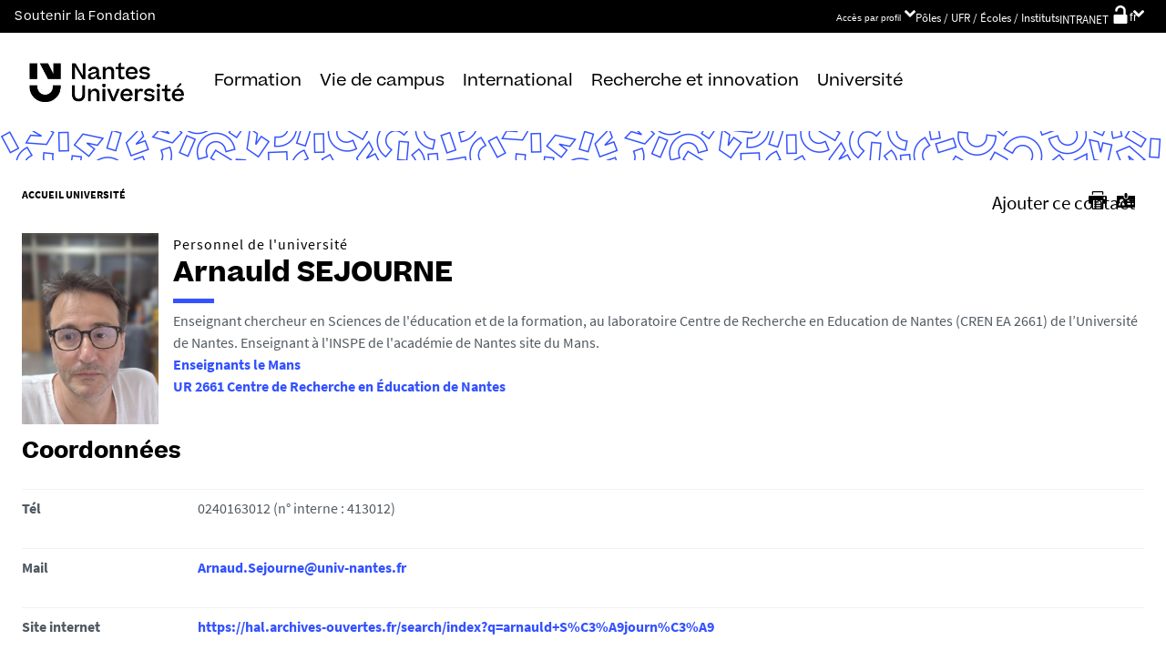

--- FILE ---
content_type: text/html;charset=UTF-8
request_url: https://www.univ-nantes.fr/arnauld-sejourne
body_size: 30689
content:



































<!DOCTYPE html>
<!--[if IE 9]>    <html class="no-js ie ie9 html" xmlns="http://www.w3.org/1999/xhtml" lang="fr" xml:lang="fr"> <![endif]-->
<!--[if gt IE 9]> <html class="no-js ie html" xmlns="http://www.w3.org/1999/xhtml" lang="fr" xml:lang="fr"> <![endif]-->
<!--[if !IE]> --> <html class="no-js html" xmlns="http://www.w3.org/1999/xhtml" lang="fr" xml:lang="fr"> <!-- <![endif]-->
<head>
    <meta name="viewport" content="width=device-width, initial-scale=1.0, minimum-scale=1.0, maximum-scale=1.0, shrink-to-fit=no, user-scalable=no" />
    <meta content="IE=edge" http-equiv="X-UA-Compatible" />
    














<meta name="description" content="https://hal.archives-ouvertes.fr/search/index?q=arnauld+S%C3%A9journ%C3%A9" />
<meta property="og:description" content="https://hal.archives-ouvertes.fr/search/index?q=arnauld+S%C3%A9journ%C3%A9" />
<meta property="og:title" content="Arnauld SEJOURNE" />
<meta property="og:site_name" content="Nantes Université" />
<meta property="og:type" content="article" />
<meta property="og:url" content="https://www.univ-nantes.fr/arnauld-sejourne" />

<meta property="og:image" content="https://www.univ-nantes.fr/medias/photo/20230721-200643_1696582146951-jpg" />
<meta http-equiv="content-type" content="text/html; charset=utf-8" />
<title>Arnauld SEJOURNE - Nantes Université</title>


    <link rel="canonical" href="https://www.univ-nantes.fr/arnauld-sejourne" />


<link rel="icon" type="image/png" href="https://www.univ-nantes.fr/jsp/images/favicon.png" />
<meta name="author" content="Arnauld SEJOURNE" />
<meta name="Date-Creation-yyyymmdd" content="20171004 17:24:14.0" />
<meta name="Date-Revision-yyyymmdd" content="20260114 16:17:36.0" />
<meta name="copyright" content="Copyright &copy; Nantes Université" />
<meta name="reply-to" content="ne-pas-repondre@univ-nantes.fr" />
<meta name="category" content="Internet" />
<meta name="robots" content="index, follow" />
<meta name="distribution" content="global" />
<meta name="identifier-url" content="https://www.univ-nantes.fr/" />
<meta name="resource-type" content="document" />
<meta name="expires" content="-1" />
<meta name="Generator" content="K-Sup (7.2.1)" />
<meta name="Formatter" content="K-Sup (7.2.1)" />

    <meta name="theme-color" content="#000000" />
<meta name="twitter:card" content="summary_large_image">
<meta name="twitter:site" content="@UnivNantes">
<meta name="twitter:title" content="Arnauld SEJOURNE - Nantes Université">
<meta name="twitter:description" content="https://hal.archives-ouvertes.fr/search/index?q=arnauld+S%C3%A9journ%C3%A9">
<meta name="twitter:image" content="https://www.univ-nantes.fr/medias/photo/20230721-200643_1696582146951-jpg">
    <!-- Matomo Tag Manager -->
    <script type="opt-in" data-type="application/javascript" data-name="analytics_cookies">
        var _mtm = window._mtm = window._mtm || [];
        _mtm.push({'pagetype': 'Annuaire'});
        _mtm.push({'mtm.startTime': (new Date().getTime()), 'event': 'mtm.Start'});
        var d=document, g=d.createElement('script'), s=d.getElementsByTagName('script')[0];
        g.type='text/javascript'; g.async=true; g.src='https://analytics.univ-nantes.fr/js/container_nhR0CBa3.js'; s.parentNode.insertBefore(g,s);
    </script>
    <!-- End Matomo Tag Manager -->
    <link rel="start" title="Accueil" href="https://www.univ-nantes.fr/" />
    <link rel="alternate" type="application/rss+xml" title="Fil RSS des dix dernières actualités" href="https://www.univ-nantes.fr/adminsite/webservices/export_rss.jsp?NOMBRE=10&amp;CODE_RUBRIQUE=INSTITUTIONNEL_FR&amp;LANGUE=0" />
    <link rel="stylesheet" type="text/css" media="screen" href="/static/css/jQueryCSS.0d431e50f7.css"/>
    <link rel="stylesheet" type="text/css" media="screen" href="/static/css/styles.6b0ffbac4b.css"/>
    <link rel="stylesheet" type="text/css" media="print" href="/static/css/styles-print.5cb42a1cb7.css"/>
    



















<style type="text/css">

    h1,
    .h1,
    h2,
    .h2,
    h3,
    .h3,
    h4,
    .h4,
    h5,
    .h5,
    h6,
    .h6 {
        color: #000000;
    }

    blockquote::before {
      background-image: url("data:image/svg+xml,%3Csvg version='1.0' xmlns='http://www.w3.org/2000/svg' width='44' height='34.667' viewBox='0 0 33 26'%3E%3Cpath fill='%233452ff' d='M6.5 13 13 26h20V0H21l-.1 8.2-.1 8.3-3.9-8.3L13 0H0l6.5 13z'/%3E%3C/svg%3E");
    }

    blockquote::after {
      background-image: url("data:image/svg+xml,%3Csvg version='1.0' xmlns='http://www.w3.org/2000/svg' width='44' height='34.667' viewBox='0 0 33 26'%3E%3Cpath fill='%233452ff' d='M6.5 13 13 26h20V0H21l-.1 8.2-.1 8.3-3.9-8.3L13 0H0l6.5 13z'/%3E%3C/svg%3E");
    }

    h4 a[data-toggle-odf] {
        color: #000000;
    }

    h1::after,
    .h1::after {
        background-color: #3452ff;
    }

    select {
      background-image: url("data:image/svg+xml,%3Csvg xmlns='http://www.w3.org/2000/svg' viewBox='0 0 28.15 20.52'%3E%3Cg data-name='Calque 2'%3E%3Cpath d='M17.53 20.52h-7.32L0 0h7.55l5.65 12.06.86 2.61.94-2.61L20.67 0h7.48Z' fill='%233452ff' style='isolation:isolate' data-name='Calque 1'/%3E%3C/g%3E%3C/svg%3E");
    }

    ul.objets.pardefaut > li::before,
    ul.pardefaut#liste_resultats > li::before,
    .encadre_contenu ul > li::before,
    .champ ul > li::before,
    .toolbox ul > li::before,
    body.fiche .toolbox ul > li::before {
        color: #3452ff;
    }

    body.fiche ul.objets.trombi > li .h3 a{
        color: #3452ff;
        position: relative;
    }
    body.fiche ul.objets.trombi > li .h3 a:after {
         background-color: #3452ff;
         bottom: -0.5rem;
         content: '';
         display: inline-block;
         height: 0.3125rem;
         left: 0;
         position: absolute;
         vertical-align: top;
         width: 2.8125rem;
     }

    a,
    .button-transparent,
    .button-link {
        color: #3452ff;
    }

    body.site--magazine a,
    body.site--magazine .button-transparent,
    body.site--magazine .button-link {
        color: #000000;
    }

    body.site--magazine .toolbox a,
    body.site--magazine .encadre_contenu a {
        color: #3452ff;
    }

    body.site--magazine .toolbox a:hover,
    body.site--magazine .encadre_contenu a:hover,
    body.site--magazine .toolbox a:focus,
    body.site--magazine .encadre_contenu a:focus {
        color: #3452ff;
    }

    body.ficheaccueil.site--magazine .card-lien a,
    body.ficheaccueil.site--magazine .card-lien .button-transparent,
    body.ficheaccueil.site--magazine .card-lien .button-link,
    .domaine__titre {
        color: #3452ff;
    }

    body.ficheaccueil.site--magazine .card-lien a:hover,
    body.ficheaccueil.site--magazine .card-lien .button-transparent:hover,
    body.ficheaccueil.site--magazine .card-lien .button-link:hover
    body.ficheaccueil.site--magazine .card-lien a:focus,
    body.ficheaccueil.site--magazine .card-lien .button-transparent:focus,
    body.ficheaccueil.site--magazine .card-lien .button-link:focus {
        color: #3452ff;
    }

    .button-primary,
    #encadres form [type="submit"]:not(.button):not(.plier-deplier__bouton),
    #encadres form .submit:not(.button):not(.plier-deplier__bouton),
    #contenu-encadres .contenu form [type="submit"]:not(.button):not(.plier-deplier__bouton):not(.formation_card__submit),
    #contenu-encadres .contenu form .submit:not(.button):not(.plier-deplier__bouton),
    .plier-deplier__bouton:not(.captcha-audio__button) {
        background-color: #3452ff;
        font-weight: bold;
        padding: 1rem 2rem!important;
    }

    #encadres form [type="reset"]:not(.button):not(.plier-deplier__bouton),
    #encadres form .rest:not(.button):not(.plier-deplier__bouton),
    #contenu-encadres .contenu form [type="submit"]:not(.button):not(.plier-deplier__bouton):not(.formation_card__submit)
    #contenu-encadres .contenu form .reset:not(.button):not(.plier-deplier__bouton) {
        font-weight: bold;
        padding: 1.15rem 2rem!important;
    }
    .formation_card__submit.button.button-primary {
        padding: 0.25em 0.5em !important;
    }
    .button-primary,
    body.site--magazine .button-primary,
    .toolbar__component .button-primary,
    .toolbar__component__dropdown .button-primary,
    .submit .button .button-primary,
    #contenu-encadres .contenu form [type="submit"]:not(.button):not(.plier-deplier__bouton):not(.formation_card__submit),
    #connexion_espace_client .submit.button-primary.btn_connexion {
        background-color: #3452ff;
        border-color:  #3452ff;
        opacity: 1!important;
    }

    .formation_card .formation_card__submit:hover svg {
        fill: #000000;
    }

    .button-primary:hover,
    body.site--magazine .button-primary:hover,
    .toolbar__component .button-primary:hover,
    .toolbar__component__dropdown .button-primary:hover,
    .submit .button .button-primary:hover,
    #contenu-encadres .contenu form [type="submit"]:not(.button):not(.plier-deplier__bouton):not(.formation_card__submit):hover,
    #connexion_espace_client .submit.button-primary.btn_connexion:hover {
        background-color: transparent;
        border-color:  #3452ff;
        color: #3452ff!important;
        opacity: 1!important;
    }

    .button-primary,
    .button-primary:focus,
    .button-primary a,
    .button-primary a:focus,
    .toolbar__component .button-primary a,
    .toolbar__component .button-primary a:focus,
    .toolbar__component__dropdown .button-primary a,
    .toolbar__component__dropdown .button-primary a:focus,
    .submit .button .button-primary a,
    .submit .button .button-primary a:focus,
    body.site--magazine .button-primary a:focus,
    body.site--magazine .button-primary a {
        color: #fff;
        opacity: 1!important;
    }

    .button-primary:hover a:focus,
    .button-primary:hover a,
    body.site--magazine .button-primary:hover a,
    body.site--magazine .button-primary:active a,
    .toolbar__component > .button-primary:hover a,
    .toolbar__component > .button-primary:active a,
    .toolbar__component__dropdown > .button-primary:hover a,
    .toolbar__component__dropdown > .button-primary:active a,
    .submit .button .button-primary:hover a,
    .submit .button .button-primary:active a,
    body.site--magazine .button-primary a:hover,
    body.site--magazine .button-primary a:active {
        color:  #3452ff!important;
        opacity: 1!important;
    }

    .button-secondary,
    .button-secondary:focus,
    .toolbar__component > .button-secondary,
    .toolbar__component > .button-secondary:focus,
    .toolbar__component__dropdown > .button-secondary,
    .toolbar__component__dropdown > .button-secondary:focus,
    .submit .button .button-secondary,
    .submit .button .button-secondary:focus,
    body.site--magazine .button-secondary,
    body.site--magazine .button-secondary:focus {
        background-color: transparent;
        color: #3452ff!important;
        border: 2px solid #3452ff;
        opacity: 1!important;
    }

    .button-secondary:hover,
    .button-secondary:focus,
    .toolbar__component > .button-secondary:hover,
    .toolbar__component > .button-secondary:active,
    .toolbar__component__dropdown > .button-secondary:hover,
    .toolbar__component__dropdown > .button-secondary:active,
    .submit .button .button-secondary:hover,
    .submit .button .button-secondary:active,
    body.site--magazine .button-secondary:hover,
    body.site--magazine .button-secondary:active {
        background-color: #3452ff!important;
        opacity: 1!important;
        color: #fff!important;
    }

    .button-secondary a,
    .button-secondary a:focus,
    .toolbar__component > .button-secondary a,
    .toolbar__component > .button-secondary a:focus,
    .toolbar__component__dropdown > .button-secondary a,
    .toolbar__component__dropdown > .button-secondary a:focus,
    .submit .button .button-secondary a,
    .submit .button .button-secondary a:focus,
    body.site--magazine .button-secondary a:focus,
    body.site--magazine .button-secondary a {
        color: #3452ff;
        opacity: 1!important;
    }

    .button-secondary:hover a:focus,
    body.site--magazine .button-secondary:hover a,
    body.site--magazine .button-secondary:active a,
    .toolbar__component > .button-secondary:hover a,
    .toolbar__component > .button-secondary:active a,
    .toolbar__component__dropdown > .button-secondary:hover a,
    .toolbar__component__dropdown > .button-secondary:active a,
    .submit .button .button-secondary:hover a,
    .submit .button .button-secondary:active a,
    body.site--magazine .button-secondary a:hover,
    body.site--magazine .button-secondary a:active {
        color: #fff!important;
        opacity: 1!important;
    }

    .button-link {
        color: #3452ff;
    }

    body > header .bandeau_acces_direct {
        background-color: #000000;
    }

    body > header .bandeau_acces_direct .toolbar__component__dropdown a {
        color: #3452ff;
    }

    body.fiche.ficheaccueil.layout--nantesuniv .liens-boutons-card__bouton.liens-boutons-card__bouton--plain {
        background-color: #3452ff;
        border-color: #3452ff;
    }

    body.fiche.ficheaccueil.layout--nantesuniv .liens-boutons-card__bouton.liens-boutons-card__bouton--plain:hover {
        color: #3452ff;
    }

    body.fiche.ficheaccueil.layout--nantesuniv .liens-boutons-card__bouton.liens-boutons-card__bouton--outlined {
        border-color: #3452ff;
        color: #3452ff;
    }

    body.fiche.ficheaccueil.layout--nantesuniv .liens-boutons-card__bouton.liens-boutons-card__bouton--outlined:hover {
        background-color: #3452ff;
    }

    #body.ficheaccueil .reseauxsociauxCard .social-feeds__header__title h2 {
        color: #000000;
    }

    #body.ficheaccueil .reseauxsociauxCard .social-feeds__header__title h2::after {
        background-color: #3452ff;
    }

    #body.ficheaccueil .reseauxsociauxCard .social-feeds__header__filters__filter .radio-label {
        color: #3452ff;
    }

    #body.ficheaccueil .reseauxsociauxCard .social-feeds__header__filters__filter .radio-label svg {
        fill: #3452ff;
    }

    #body.ficheaccueil .reseauxsociauxCard .social-feeds__header__filters__filter input:checked + .radio-label svg {
        fill: #3452ff;
    }

    #body.ficheaccueil .reseauxsociauxCard .social-feeds__grid__item__provider svg {
        fill: #000000;
    }

    body.fiche.ficheaccueil.layout--nantesuniv .card--portraits .card--portraits__titre::after {
        background-color: #3452ff;
    }

    body.fiche.ficheaccueil.layout--nantesuniv .card--portraits .card--portraits__titre {
        color: #000000;
    }

    body.fiche.ficheaccueil.layout--nantesuniv .card--internationale .card--internationale__titre::after {
        background-color: #3452ff;
    }

    body.fiche.ficheaccueil.layout--nantesuniv .card--internationale .card--internationale__titre {
        color: #000000;
    }

    body.fiche.ficheaccueil.layout--nantesuniv .focus-card .focus-card__titre::after {
        border-color: #3452ff;
    }

    body.fiche.ficheaccueil.layout--nantesuniv .card--portraits .card--portrait__citation:after {
        background-color: #3452ff;
    }

    body.fiche.ficheaccueil.layout--nantesuniv .card--portraits .card--portrait__item-image {
        background-color: #3452ff;
    }

    body.fiche.ficheaccueil.layout--nantesuniv .actualites-en-bref-card .actualites-en-bref-card__item + .actualites-en-bref-card__item::before {
        background-color: #3452ff;
    }

    body.fiche.ficheaccueil.layout--nantesuniv .focus-card .focus-card__titre::before {
        background-color: #000000;
    }

    body.fiche.ficheaccueil.layout--nantesuniv .card--votre-agenda .separation__date .icon-plus:before {
        color: #3452ff;
    }

    body.fiche.ficheaccueil.layout--nantesuniv .actualites-en-bref-card .actuliates-en-bref-card__intitule {
        color: #000000;
    }

    body.fiche.ficheaccueil.layout--nantesuniv .card--votre-agenda {
        background-color: #3452ff;
    }

    body.fiche.ficheaccueil.layout--nantesuniv .card--chiffres-cles {
        background-color: #3452ff;
    }

    body.fiche.ficheaccueil.layout--nantesuniv .card--citation__content {
        color: #3452ff;
    }

    #menu_secondaire li.rubrique-courante > span::before,
    #menu_secondaire li.rubrique-courante > a::before,
    #menu_secondaire li.rubrique-courante > .button-transparent::before,
    #menu_secondaire li.rubrique-courante > .button-link::before {
        background-color: #3452ff;
    }

    #menu_secondaire li.rubrique-courante > .button-link::before {
        background-color: #3452ff;
    }

    #menu_secondaire .menu_secondaire-actif > a,
    #menu_secondaire .menu_secondaire-actif > .button-transparent,
    #menu_secondaire .menu_secondaire-actif > .button-link {
        color: #000000;
    }

    body.site--intranet #menu_secondaire .menu_secondaire-actif > a,
    body.site--intranet #menu_secondaire .menu_secondaire-actif > .button-transparent,
    body.site--intranet #menu_secondaire .menu_secondaire-actif > .button-link {
        color: #3452ff;
    }

    body.site--magazine #fil_ariane,
    body.site--magazine #fil_ariane a,
    body.site--magazine #fil_ariane .button-transparent,
    body.site--magazine #fil_ariane .button-link {
        color: #000000;
    }

    .js #pied_outils {
        background: #000000;
    }

    .js #haut_page a:focus,
    .js #haut_page .button-transparent:focus,
    .js #haut_page .button-link:focus {
        outline-color: #000000;
    }

    .actions-fiche a svg,
    .actions-fiche .button-transparent svg,
    .actions-fiche .button-link svg,
    .actions-fiche button svg {
        fill: #000000;
    }

    /* .actions-fiche > * a:focus,
    .actions-fiche > * .button-transparent:focus,
    .actions-fiche > * .button-link:focus,
    .actions-fiche > * a:active,
    .actions-fiche > * .button-transparent:active,
    .actions-fiche > * .button-link:active {
        outline-color: #3452ff;
    } */

    .partage-reseauxsociaux__item a,
    .partage-reseauxsociaux__item .button-transparent,
    .partage-reseauxsociaux__item .button-link {
        color: #000000;
    }

    .banner_cookie,
    .banner_cookie__refused,
    .banner_cookie__accepted {
        background: #000000;
    }

    .onglets a:hover,
    .onglets .button-transparent:hover,
    .onglets .button-link:hover,
    .onglets #actif a,
    .onglets #actif .button-transparent,
    .onglets #actif .button-link {
        color: #000000;
    }

    .fichiers-joints li .button-transparent::before,
    .fichiers-joints li .button-link::before {
        background: #000000;
    }

    .lightbox .lightbox-inner .media-content iframe,
    .lightbox .lightbox-inner .media-content video {
        background-color: #000000;
    }

    .chiffre .counter {
        color: #3452ff;
    }

    figure.radial-progress .inset .counter {
        color: #3452ff;
    }

    .chiffre .counter {
        color: #3452ff;
    }

    figure.radial-progress .inset .percentage .numbers span {
        color: #3452ff;
    }

    figure.radial-progress svg .value {
        stroke: #3452ff;
    }

    #body .extension-agenda table td.focus a,
    #body .extension-agenda table td.focus .button-transparent,
    #body .extension-agenda table td.focus .button-link {
        color: #3452ff;
    }

    ul.liste-evenements li .evenement__details__categorie,
    ul.liste-evenements li .evenement__dates__date {
        color: #000000;
    }

    .construire-mon-parcours .proposition__denomination {
        color: #000000;
    }

    .construire-mon-parcours .chemin-annee + .chemin-annee--passee::before,
    .construire-mon-parcours .chemin-annee + .chemin-annee--en-cours::before,
    .construire-mon-parcours .chemin-semestre--passe::after,
    .construire-mon-parcours .chemin-semestre + .chemin-semestre--passe::before,
    .construire-mon-parcours .chemin-semestre + .chemin-semestre--en-cours::before {
        background-color: #000000;
    }

    .construire-mon-parcours .chemin-semestre--passe::after,
    .construire-mon-parcours .chemin-semestre--en-cours::after {
        border-color: #000000;
    }

    .construire-mon-parcours .chemin-semestre--en-cours .chemin-semestre__libelle {
        color: #3452ff;
    }

    @media screen and (min-width: 1280px) {
        body.fiche.ficheaccueil .headerCard__excerpt__details {
            color: #ffffff;
        }
    }

    label,
    .label {
        color: #000000;
    }

    input[type="checkbox"]:checked::before {
        border-bottom-color: #000000;
        border-left-color: #000000;
    }

    input[type="radio"]:checked::before {
        background-color: #000000;
    }

    .paragraphe--1,
    .toolboxCard.style1 {
        border-left-color: #3452ff;
    }

    .paragraphe--2,
    .toolboxCard.style2 {
      border-color: #3452ff;
    }

    body.fiche.formation .layout .card.temoignageCard {
        background: #000000;
    }

    .paragraphe--3,
    .construire-mon-parcours .construire-mon-parcours__parcours-proposes__liste__proposition,
    .toolboxCard.style3 {
        border-top-color: #3452ff;
        color: #000000;
    }

    body.fiche.formation .layout .card {
        border-top-color: #3452ff;
    }

    #encadres .encadre.encadre--1 {
        color: #000000;
    }

    #encadres .encadre__titre--1 {
        border-top-color: #3452ff;
    }

    #encadres .encadre__titre--2 {
        background-color: #3452ff;
    }

    body.site--magazine #encadres .encadre_recherche h2,
    body.site--magazine #encadres .encadre__titre--0,
    body.site--magazine #encadres .encadre__titre--1,
    body.site--magazine #encadres .encadre__titre--2,
    body.site--magazine #encadres .encadre__titre--3 {
        color: #000000;
    }

    .fiche .surtitre {
        color: #000000;
    }

    .fiche #soustitre {
        color: #000000;
    }

    .fiche #resume,
    .fiche.formation #resume_formation {
        color: #000000;
    }

    body.fiche.formation .layout .card a,
    body.fiche.formation .layout .card .button-transparent,
    body.fiche.formation .layout .card .button-link {
        color: #3452ff;
    }

    body.fiche.formation .layout .card .bloclibreCard--link::after,
    body.fiche.formation .layout .card a[href^="#"]::after,
    body.fiche.formation .layout .card [href^="#"].button-transparent::after,
    body.fiche.formation .layout .card [href^="#"].button-link::after {
        color: #3452ff;
    }

    body.fiche.formation .layout .card.temoignageCard .rich-quote__more::after {
        color: #3452ff;
    }

    .leaflet-maps > footer dl dd a, .google-maps > footer dl dd a,
    .leaflet-container h1 a, .leaflet-container h1 .button-transparent, .leaflet-container h1 .button-link {
        color: #3452ff !important;
    }

    .leaflet-maps > footer dl dd, .google-maps > footer dl dd {
        color: #000000;
    }

    body.fiche.formation h3 a[data-toggle-odf]::before,
    body.fiche.formation h3 [data-toggle-odf].button-transparent::before,
    body.fiche.formation h3 [data-toggle-odf].button-link::before,
    body.fiche.formation h3 a[data-toggle-odf]::after,
    body.fiche.formation h3 [data-toggle-odf].button-transparent::after,
    body.fiche.formation h3 [data-toggle-odf].button-link::after,
    body.fiche.formation h4 a[data-toggle-odf]::before,
    body.fiche.formation h4 [data-toggle-odf].button-transparent::before,
    body.fiche.formation h4 [data-toggle-odf].button-link::before,
    body.fiche.formation h4 a[data-toggle-odf]::after,
    body.fiche.formation h4 [data-toggle-odf].button-transparent::after,
    body.fiche.formation h4 [data-toggle-odf].button-link::after {
        text-shadow: 0 0 0 #3452ff;
    }

    body.fiche.formation #call-to-actions .cta button.cta__title.cta-opened::after {
        border-bottom-color: #3452ff;
    }

    body.fiche.formation #call-to-actions .cta .cta__title__icon svg path {
        fill: #000000;
    }

    body.fiche.formation #call-to-actions .cta .cta__title__label {
        color: #000000;
    }

    body.fiche.actualite .actualite-dates .actualite-dates--styled:before {
        background: #3452ff;
    }

    body.fiche.actualite .actualite-dates li .dates__icon {
        color: #000000;
    }

    body.fiche.actualite .actualite-dates li .dates__detail {
        color: #000000;
    }

    .zone-fiche-link__valeurs__details {
        color: #000000;
    }

    .zone-fiche-link__valeurs__details a,
    .zone-fiche-link__valeurs__details .button-transparent,
    .zone-fiche-link__valeurs__details .button-link {
        color: #000000;
    }

    body.fiche ul.objets > li .thematiques,
    body.fiche ul#liste_resultats > li .thematiques,
    body.fiche .surtitre .thematiques,
    body.fiche .date_mise_en_ligne {
        color: #3452ff;
    }

    body.fiche ul.objets > li .h3,
    body.fiche ul#liste_resultats > li .h3 {
        color: #000000;
    }

    body.fiche ul.objets > li .h3 a,
    body.fiche ul#liste_resultats > li .h3 a,
    body.fiche ul.objets > li .h3 .button-transparent,
    body.fiche ul#liste_resultats > li .h3 .button-transparent,
    body.fiche ul.objets > li .h3 .button-link,
    body.fiche ul#liste_resultats > li .h3 .button-link {
        color: #000000;
    }

    body.fiche ul.objets.pardefaut > li .button-transparent,
    body.fiche ul.pardefaut#liste_resultats > li .button-transparent,
    body.fiche ul.objets.pardefaut > li .button-link,
    body.fiche ul.pardefaut#liste_resultats > li .button-link {
        color: #000000;
    }

    body.fiche ul.objets.pardefaut > li a,
    body.fiche ul.pardefaut#liste_resultats > li a {
        color: #3452ff;
    }

    body.site--intranet > header > .header-wrapper {
        border-bottom-color: #000000;
    }

    body > header > .header-wrapper {
        background-color: #3452ff;
    }

    @media print {
        body > header {
            background-color: #3452ff;
        }
    }

    @media screen and (max-width: 1023px) {
        body > header > .header-wrapper .header__toolbar {
            background-color: #000000;
        }
    }

    @media screen and (min-width: 1024px) {
        body.sticky-toolbar.ficheaccueil .header-wrapper .header__toolbar .toolbar__component > .button,
        body.sticky-toolbar .header-wrapper .header__toolbar .toolbar__component > .button {
            color: #000000;
        }

        body.sticky-toolbar.ficheaccueil .header-wrapper .header__toolbar .toolbar__component > .button svg,
        body.sticky-toolbar .header-wrapper .header__toolbar .toolbar__component > .button svg {
            fill: #000000;
        }

        body.sticky-toolbar.ficheaccueil .header-wrapper .header__toolbar .toolbar__component > .button.active,
        body.sticky-toolbar .header-wrapper .header__toolbar .toolbar__component > .button.active {
            color: #000000;
        }

        body.sticky-toolbar.ficheaccueil .header-wrapper .header__toolbar .toolbar__component > .button.active svg,
        body.sticky-toolbar .header-wrapper .header__toolbar .toolbar__component > .button.active svg {
            fill: #3452ff;
        }
    }

    .toolbar__component .button.active,
    .toolbar__component #encadres form button.active:not(.button),
    #encadres form .toolbar__component button.active:not(.button),
    .toolbar__component #encadres form .active[type="submit"]:not(.button),
    #encadres form .toolbar__component .active[type="submit"]:not(.button),
    .toolbar__component #encadres form .active[type="reset"]:not(.button),
    #encadres form .toolbar__component .active[type="reset"]:not(.button),
    .toolbar__component #encadres form .active[type="button"]:not(.button),
    #encadres form .toolbar__component .active[type="button"]:not(.button),
    .toolbar__component #encadres form .active.submit:not(.button),
    #encadres form .toolbar__component .active.submit:not(.button),
    .toolbar__component #encadres form .active.reset:not(.button),
    #encadres form .toolbar__component .active.reset:not(.button),
    .toolbar__component #encadres form .active.button:not(.button),
    #encadres form .toolbar__component .active.button:not(.button),
    .toolbar__component #contenu-encadres .contenu form button.active:not(.button),
    #contenu-encadres .contenu form .toolbar__component button.active:not(.button),
    .toolbar__component #contenu-encadres .contenu form .active[type="submit"]:not(.button),
    #contenu-encadres .contenu form .toolbar__component .active[type="submit"]:not(.button),
    .toolbar__component #contenu-encadres .contenu form .active[type="reset"]:not(.button),
    #contenu-encadres .contenu form .toolbar__component .active[type="reset"]:not(.button),
    .toolbar__component #contenu-encadres .contenu form .active[type="button"]:not(.button),
    #contenu-encadres .contenu form .toolbar__component .active[type="button"]:not(.button),
    .toolbar__component #contenu-encadres .contenu form .active.submit:not(.button),
    #contenu-encadres .contenu form .toolbar__component .active.submit:not(.button),
    .toolbar__component #contenu-encadres .contenu form .active.reset:not(.button),
    #contenu-encadres .contenu form .toolbar__component .active.reset:not(.button),
    .toolbar__component #contenu-encadres .contenu form .active.button:not(.button),
    #contenu-encadres .contenu form .toolbar__component .active.button:not(.button),
    .toolbar__component .active.plier-deplier__bouton {
        color: #3452ff;
    }

    .toolbar__component .button.active svg,
    .toolbar__component #encadres form button.active:not(.button) svg,
    #encadres form .toolbar__component button.active:not(.button) svg,
    .toolbar__component #encadres form .active[type="submit"]:not(.button) svg,
    #encadres form .toolbar__component .active[type="submit"]:not(.button) svg,
    .toolbar__component #encadres form .active[type="reset"]:not(.button) svg,
    #encadres form .toolbar__component .active[type="reset"]:not(.button) svg,
    .toolbar__component #encadres form .active[type="button"]:not(.button) svg,
    #encadres form .toolbar__component .active[type="button"]:not(.button) svg,
    .toolbar__component #encadres form .active.submit:not(.button) svg,
    #encadres form .toolbar__component .active.submit:not(.button) svg,
    .toolbar__component #encadres form .active.reset:not(.button) svg,
    #encadres form .toolbar__component .active.reset:not(.button) svg,
    .toolbar__component #encadres form .active.button:not(.button) svg,
    #encadres form .toolbar__component .active.button:not(.button) svg,
    .toolbar__component #contenu-encadres .contenu form button.active:not(.button) svg,
    #contenu-encadres .contenu form .toolbar__component button.active:not(.button) svg,
    .toolbar__component #contenu-encadres .contenu form .active[type="submit"]:not(.button) svg,
    #contenu-encadres .contenu form .toolbar__component .active[type="submit"]:not(.button) svg,
    .toolbar__component #contenu-encadres .contenu form .active[type="reset"]:not(.button) svg,
    #contenu-encadres .contenu form .toolbar__component .active[type="reset"]:not(.button) svg,
    .toolbar__component #contenu-encadres .contenu form .active[type="button"]:not(.button) svg,
    #contenu-encadres .contenu form .toolbar__component .active[type="button"]:not(.button) svg,
    .toolbar__component #contenu-encadres .contenu form .active.submit:not(.button) svg,
    #contenu-encadres .contenu form .toolbar__component .active.submit:not(.button) svg,
    .toolbar__component #contenu-encadres .contenu form .active.reset:not(.button) svg,
    #contenu-encadres .contenu form .toolbar__component .active.reset:not(.button) svg,
    .toolbar__component #contenu-encadres .contenu form .active.button:not(.button) svg,
    #contenu-encadres .contenu form .toolbar__component .active.button:not(.button) svg,
    .toolbar__component .active.plier-deplier__bouton svg {
        fill: #3452ff;
    }

    #recherche-simple #keywords ul li a:hover,
    #recherche-simple #keywords ul li .button-transparent:hover,
    #recherche-simple #keywords ul li .button-link:hover,
    #recherche-simple #keywords ul li a:focus,
    #recherche-simple #keywords ul li .button-transparent:focus,
    #recherche-simple #keywords ul li .button-link:focus {
        color: #3452ff;
    }

    #outils_numeriques button.active,
    #versions button.active {
        color: #3452ff;
    }

    #outils_numeriques ul li a,
    #outils_numeriques ul li .button-transparent,
    #outils_numeriques ul li .button-link {
        color: #000000;
    }

    #versions ul li a,
    #versions ul li .button-transparent,
    #versions ul li .button-link {
      color: #3452ff;
    }

    @media screen and (min-width: 1024px) {
        body.site--magazine .toolbar__component > .button,
        body.site--magazine #encadres form .toolbar__component > button:not(.button),
        #encadres form body.site--magazine .toolbar__component > button:not(.button),
        body.site--magazine #encadres form .toolbar__component > [type="submit"]:not(.button),
        #encadres form body.site--magazine .toolbar__component > [type="submit"]:not(.button),
        body.site--magazine #encadres form .toolbar__component > [type="reset"]:not(.button),
        #encadres form body.site--magazine .toolbar__component > [type="reset"]:not(.button),
        body.site--magazine #encadres form .toolbar__component > [type="button"]:not(.button),
        #encadres form body.site--magazine .toolbar__component > [type="button"]:not(.button),
        body.site--magazine #encadres form .toolbar__component > .submit:not(.button),
        #encadres form body.site--magazine .toolbar__component > .submit:not(.button),
        body.site--magazine #encadres form .toolbar__component > .reset:not(.button),
        #encadres form body.site--magazine .toolbar__component > .reset:not(.button),
        body.site--magazine #encadres form .toolbar__component > .button:not(.button),
        #encadres form body.site--magazine .toolbar__component > .button:not(.button),
        body.site--magazine #contenu-encadres .contenu form .toolbar__component > button:not(.button),
        #contenu-encadres .contenu form body.site--magazine .toolbar__component > button:not(.button),
        body.site--magazine #contenu-encadres .contenu form .toolbar__component > [type="submit"]:not(.button),
        #contenu-encadres .contenu form body.site--magazine .toolbar__component > [type="submit"]:not(.button),
        body.site--magazine #contenu-encadres .contenu form .toolbar__component > [type="reset"]:not(.button),
        #contenu-encadres .contenu form body.site--magazine .toolbar__component > [type="reset"]:not(.button),
        body.site--magazine #contenu-encadres .contenu form .toolbar__component > [type="button"]:not(.button),
        #contenu-encadres .contenu form body.site--magazine .toolbar__component > [type="button"]:not(.button),
        body.site--magazine #contenu-encadres .contenu form .toolbar__component > .submit:not(.button),
        #contenu-encadres .contenu form body.site--magazine .toolbar__component > .submit:not(.button),
        body.site--magazine #contenu-encadres .contenu form .toolbar__component > .reset:not(.button),
        #contenu-encadres .contenu form body.site--magazine .toolbar__component > .reset:not(.button),
        body.site--magazine #contenu-encadres .contenu form .toolbar__component > .button:not(.button),
        #contenu-encadres .contenu form body.site--magazine .toolbar__component > .button:not(.button),
        body.site--magazine .toolbar__component > .plier-deplier__bouton {
            color: #000000;
        }
    }

    body.site--magazine .toolbar__component > .button.active,
    body.site--magazine #encadres form .toolbar__component > button.active:not(.button),
    #encadres form body.site--magazine .toolbar__component > button.active:not(.button),
    body.site--magazine #encadres form .toolbar__component > .active[type="submit"]:not(.button),
    #encadres form body.site--magazine .toolbar__component > .active[type="submit"]:not(.button),
    body.site--magazine #encadres form .toolbar__component > .active[type="reset"]:not(.button),
    #encadres form body.site--magazine .toolbar__component > .active[type="reset"]:not(.button),
    body.site--magazine #encadres form .toolbar__component > .active[type="button"]:not(.button),
    #encadres form body.site--magazine .toolbar__component > .active[type="button"]:not(.button),
    body.site--magazine #encadres form .toolbar__component > .active.submit:not(.button),
    #encadres form body.site--magazine .toolbar__component > .active.submit:not(.button),
    body.site--magazine #encadres form .toolbar__component > .active.reset:not(.button),
    #encadres form body.site--magazine .toolbar__component > .active.reset:not(.button),
    body.site--magazine #encadres form .toolbar__component > .active.button:not(.button),
    #encadres form body.site--magazine .toolbar__component > .active.button:not(.button),
    body.site--magazine #contenu-encadres .contenu form .toolbar__component > button.active:not(.button),
    #contenu-encadres .contenu form body.site--magazine .toolbar__component > button.active:not(.button),
    body.site--magazine #contenu-encadres .contenu form .toolbar__component > .active[type="submit"]:not(.button),
    #contenu-encadres .contenu form body.site--magazine .toolbar__component > .active[type="submit"]:not(.button),
    body.site--magazine #contenu-encadres .contenu form .toolbar__component > .active[type="reset"]:not(.button),
    #contenu-encadres .contenu form body.site--magazine .toolbar__component > .active[type="reset"]:not(.button),
    body.site--magazine #contenu-encadres .contenu form .toolbar__component > .active[type="button"]:not(.button),
    #contenu-encadres .contenu form body.site--magazine .toolbar__component > .active[type="button"]:not(.button),
    body.site--magazine #contenu-encadres .contenu form .toolbar__component > .active.submit:not(.button),
    #contenu-encadres .contenu form body.site--magazine .toolbar__component > .active.submit:not(.button),
    body.site--magazine #contenu-encadres .contenu form .toolbar__component > .active.reset:not(.button),
    #contenu-encadres .contenu form body.site--magazine .toolbar__component > .active.reset:not(.button),
    body.site--magazine #contenu-encadres .contenu form .toolbar__component > .active.button:not(.button),
    #contenu-encadres .contenu form body.site--magazine .toolbar__component > .active.button:not(.button),
    body.site--magazine .toolbar__component > .active.plier-deplier__bouton {
        color: #3452ff;
    }

    body.site--magazine .toolbar__component > .button.active svg,
    body.site--magazine #encadres form .toolbar__component > button.active:not(.button) svg,
    #encadres form body.site--magazine .toolbar__component > button.active:not(.button) svg,
    body.site--magazine #encadres form .toolbar__component > .active[type="submit"]:not(.button) svg,
    #encadres form body.site--magazine .toolbar__component > .active[type="submit"]:not(.button) svg,
    body.site--magazine #encadres form .toolbar__component > .active[type="reset"]:not(.button) svg,
    #encadres form body.site--magazine .toolbar__component > .active[type="reset"]:not(.button) svg,
    body.site--magazine #encadres form .toolbar__component > .active[type="button"]:not(.button) svg,
    #encadres form body.site--magazine .toolbar__component > .active[type="button"]:not(.button) svg,
    body.site--magazine #encadres form .toolbar__component > .active.submit:not(.button) svg,
    #encadres form body.site--magazine .toolbar__component > .active.submit:not(.button) svg,
    body.site--magazine #encadres form .toolbar__component > .active.reset:not(.button) svg,
    #encadres form body.site--magazine .toolbar__component > .active.reset:not(.button) svg,
    body.site--magazine #encadres form .toolbar__component > .active.button:not(.button) svg,
    #encadres form body.site--magazine .toolbar__component > .active.button:not(.button) svg,
    body.site--magazine #contenu-encadres .contenu form .toolbar__component > button.active:not(.button) svg,
    #contenu-encadres .contenu form body.site--magazine .toolbar__component > button.active:not(.button) svg,
    body.site--magazine #contenu-encadres .contenu form .toolbar__component > .active[type="submit"]:not(.button) svg,
    #contenu-encadres .contenu form body.site--magazine .toolbar__component > .active[type="submit"]:not(.button) svg,
    body.site--magazine #contenu-encadres .contenu form .toolbar__component > .active[type="reset"]:not(.button) svg,
    #contenu-encadres .contenu form body.site--magazine .toolbar__component > .active[type="reset"]:not(.button) svg,
    body.site--magazine #contenu-encadres .contenu form .toolbar__component > .active[type="button"]:not(.button) svg,
    #contenu-encadres .contenu form body.site--magazine .toolbar__component > .active[type="button"]:not(.button) svg,
    body.site--magazine #contenu-encadres .contenu form .toolbar__component > .active.submit:not(.button) svg,
    #contenu-encadres .contenu form body.site--magazine .toolbar__component > .active.submit:not(.button) svg,
    body.site--magazine #contenu-encadres .contenu form .toolbar__component > .active.reset:not(.button) svg,
    #contenu-encadres .contenu form body.site--magazine .toolbar__component > .active.reset:not(.button) svg,
    body.site--magazine #contenu-encadres .contenu form .toolbar__component > .active.button:not(.button) svg,
    #contenu-encadres .contenu form body.site--magazine .toolbar__component > .active.button:not(.button) svg,
    body.site--magazine .toolbar__component > .active.plier-deplier__bouton svg,
    .card--sessionFormationCard .more svg,
    .card--sessionFormationCard .less svg{
        fill: #3452ff;
    }

    @media screen and (min-width: 1024px) {
        body.site--magazine .toolbar__component > .button svg,
        body.site--magazine #encadres form .toolbar__component > button:not(.button) svg,
        #encadres form body.site--magazine .toolbar__component > button:not(.button) svg,
        body.site--magazine #encadres form .toolbar__component > [type="submit"]:not(.button) svg,
        #encadres form body.site--magazine .toolbar__component > [type="submit"]:not(.button) svg,
        body.site--magazine #encadres form .toolbar__component > [type="reset"]:not(.button) svg,
        #encadres form body.site--magazine .toolbar__component > [type="reset"]:not(.button) svg,
        body.site--magazine #encadres form .toolbar__component > [type="button"]:not(.button) svg,
        #encadres form body.site--magazine .toolbar__component > [type="button"]:not(.button) svg,
        body.site--magazine #encadres form .toolbar__component > .submit:not(.button) svg,
        #encadres form body.site--magazine .toolbar__component > .submit:not(.button) svg,
        body.site--magazine #encadres form .toolbar__component > .reset:not(.button) svg,
        #encadres form body.site--magazine .toolbar__component > .reset:not(.button) svg,
        body.site--magazine #encadres form .toolbar__component > .button:not(.button) svg,
        #encadres form body.site--magazine .toolbar__component > .button:not(.button) svg,
        body.site--magazine #contenu-encadres .contenu form .toolbar__component > button:not(.button) svg,
        #contenu-encadres .contenu form body.site--magazine .toolbar__component > button:not(.button) svg,
        body.site--magazine #contenu-encadres .contenu form .toolbar__component > [type="submit"]:not(.button) svg,
        #contenu-encadres .contenu form body.site--magazine .toolbar__component > [type="submit"]:not(.button) svg,
        body.site--magazine #contenu-encadres .contenu form .toolbar__component > [type="reset"]:not(.button) svg,
        #contenu-encadres .contenu form body.site--magazine .toolbar__component > [type="reset"]:not(.button) svg,
        body.site--magazine #contenu-encadres .contenu form .toolbar__component > [type="button"]:not(.button) svg,
        #contenu-encadres .contenu form body.site--magazine .toolbar__component > [type="button"]:not(.button) svg,
        body.site--magazine #contenu-encadres .contenu form .toolbar__component > .submit:not(.button) svg,
        #contenu-encadres .contenu form body.site--magazine .toolbar__component > .submit:not(.button) svg,
        body.site--magazine #contenu-encadres .contenu form .toolbar__component > .reset:not(.button) svg,
        #contenu-encadres .contenu form body.site--magazine .toolbar__component > .reset:not(.button) svg,
        body.site--magazine #contenu-encadres .contenu form .toolbar__component > .button:not(.button) svg,
        #contenu-encadres .contenu form body.site--magazine .toolbar__component > .button:not(.button) svg,
        body.site--magazine .toolbar__component > .plier-deplier__bouton svg {
            fill: #000000;
        }
    }

    #redacteur-date {
        color: #000000;
    }

    body > footer {
        background-color: #000000;
    }

    body.site--magazine > footer {
        border-top-color: #000000;
        color: #000000;
    }

    body.site--magazine > footer .menu_pied_page > li > .libelle {
        border-bottom-color: #000000;
    }

    body.site--magazine > footer .menu_pied_page > li ul li a,
    body.site--magazine > footer .menu_pied_page > li ul li .button-transparent,
    body.site--magazine > footer .menu_pied_page > li ul li .button-link {
        color: #000000;
    }

    body.site--magazine > footer .menu_pied_page > li ul li a:hover,
    body.site--magazine > footer .menu_pied_page > li ul li .button-transparent:hover,
    body.site--magazine > footer .menu_pied_page > li ul li .button-link:hover,
    body.site--magazine > footer .menu_pied_page > li ul li a:focus,
    body.site--magazine > footer .menu_pied_page > li ul li .button-transparent:focus,
    body.site--magazine > footer .menu_pied_page > li ul li .button-link:focus {
        color: #3452ff;
    }

    body.site--magazine > footer address .address__title {
        border-bottom-color: #000000;
    }

    body.fiche.formation #jumps ul li a.current {
        border-bottom-color: #3452ff;
    }

    body.fiche.formation h4 a[data-toggle-odf] {
        color: #3452ff;
    }

    .menu__footer__social {
        background-color: #000000;
    }

    #menu_principal .menu__level li.menu__level__item.menu__level__item--actif > .toggler {
        color: #000000;
    }

    #menu_principal .menu__level li.menu__level__item.menu__level__item--actif > .libelle {
        border-left-color: #3452ff;
        color: #000000;
    }

    #menu_principal > ul > li > button:hover,
    #menu_principal > ul > li > button:focus,
    #menu_principal > ul > li > a:hover,
    #menu_principal > ul > li > .button-transparent:hover,
    #menu_principal > ul > li > .button-link:hover,
    #menu_principal > ul > li > a:focus,
    #menu_principal > ul > li > .button-transparent:focus,
    #menu_principal > ul > li > .button-link:focus,
    #menu_principal > ul > li > span:hover,
    #menu_principal > ul > li > span:focus {
        color: #000000;
    }

    @media screen and (max-width: 1024px) {
        body.ficheaccueil .headerCard__excerpt__details button {
            color: #000000;
        }

        body.ficheaccueil .headerCard__excerpt__details .description__lien a span,
        body.ficheaccueil .headerCard__excerpt__details .description__lien .button-transparent span,
        body.ficheaccueil .headerCard__excerpt__details .description__lien .button-link span {
            color: #3452ff;
        }
    }

    body.ficheaccueil .headerCard__recherche #keywords ul li a:hover,
    body.ficheaccueil .headerCard__recherche #keywords ul li .button-transparent:hover,
    body.ficheaccueil .headerCard__recherche #keywords ul li .button-link:hover,
    body.ficheaccueil .headerCard__recherche #keywords ul li a:focus,
    body.ficheaccueil .headerCard__recherche #keywords ul li .button-transparent:focus,
    body.ficheaccueil .headerCard__recherche #keywords ul li .button-link:focus {
        color: #3452ff;
    }

    body.ficheaccueil .sliderCard .slider-accueil__nav ul li a .bubble::before,
    body.ficheaccueil .sliderCard .slider-accueil__nav ul li .button-transparent .bubble::before,
    body.ficheaccueil .sliderCard .slider-accueil__nav ul li .button-link .bubble::before,
    body.ficheaccueil .sliderCard .slider-accueil__nav ul li a .bubble::after,
    body.ficheaccueil .sliderCard .slider-accueil__nav ul li .button-transparent .bubble::after,
    body.ficheaccueil .sliderCard .slider-accueil__nav ul li .button-link .bubble::after {
        background-color: #000000;
    }

    body.ficheaccueil .sliderCard .slider-accueil__nav ul li a:hover .bubble::before,
    body.ficheaccueil .sliderCard .slider-accueil__nav ul li .button-transparent:hover .bubble::before,
    body.ficheaccueil .sliderCard .slider-accueil__nav ul li .button-link:hover .bubble::before,
    body.ficheaccueil .sliderCard .slider-accueil__nav ul li a:focus .bubble::before,
    body.ficheaccueil .sliderCard .slider-accueil__nav ul li .button-transparent:focus .bubble::before,
    body.ficheaccueil .sliderCard .slider-accueil__nav ul li .button-link:focus .bubble::before {
        background-color: #000000;
    }

    body.ficheaccueil .sliderCard .slider-accueil__nav ul li a .bubble::after,
    body.ficheaccueil .sliderCard .slider-accueil__nav ul li .button-transparent .bubble::after,
    body.ficheaccueil .sliderCard .slider-accueil__nav ul li .button-link .bubble::after {
        background-color: #3452ff;
    }

    body.ficheaccueil .sliderCard .slider-accueil__extra a,
    body.ficheaccueil .sliderCard .slider-accueil__extra .button-transparent,
    body.ficheaccueil .sliderCard .slider-accueil__extra .button-link {
        color: #000000;
    }

    body.ficheaccueil .sliderCard .slider-accueil__extra a .name::after,
    body.ficheaccueil .sliderCard .slider-accueil__extra .button-transparent .name::after,
    body.ficheaccueil .sliderCard .slider-accueil__extra .button-link .name::after {
        color: #3452ff;
    }

    body.ficheaccueil .sliderCard .slider-accueil__slides .details .titre {
        color: #000000;
    }

    body.ficheaccueil .sliderCard .slider-accueil__slides .details .soustitre {
        color: #000000;
    }

    body.ficheaccueil .sliderCard .slider-accueil__slides .details .soustitre::after {
        background-color: #3452ff;
    }

    body.ficheaccueil .tabsCard .formulaire-recherche-accueil svg {
        fill: #000000;
    }

    body.ficheaccueil .tabsCard .trois-chiffres__chiffre [data-counter-unantes] {
        color: #3452ff;
    }

    body.ficheaccueil .tabsCard .trois-chiffres__chiffre strong {
        color: #000000;
    }

    body.ficheaccueil .tabsCard .liste-liens__colonne__items li a,
    body.ficheaccueil .tabsCard .liste-liens__colonne__items li .button-transparent,
    body.ficheaccueil .tabsCard .liste-liens__colonne__items li .button-link {
        color: #000000;
    }

    body.ficheaccueil .tabsCard__tabs li a,
    body.ficheaccueil .tabsCard__tabs li .button-transparent,
    body.ficheaccueil .tabsCard__tabs li .button-link {
        color: #000000;
    }

    body.ficheaccueil .tabsCard__tabs li a::after,
    body.ficheaccueil .tabsCard__tabs li .button-transparent::after,
    body.ficheaccueil .tabsCard__tabs li .button-link::after {
        background-color: #3452ff;
    }

    body.ficheaccueil .tabsCard__tab__tabs {
        background-color: #000000;
    }

    body.ficheaccueil .tabsCard__tab__tabs li a.active::after,
    body.ficheaccueil .tabsCard__tab__tabs li .active.button-transparent::after,
    body.ficheaccueil .tabsCard__tab__tabs li .active.button-link::after {
        border-top: 1rem solid #000000;
    }

    .reseauxsociauxCard .social-feeds__grid__item a,
    .reseauxsociauxCard .social-feeds__grid__item .button-transparent,
    .reseauxsociauxCard .social-feeds__grid__item .button-link {
        color: #3452ff;
    }

    #body.ficheaccueil .reseauxsociauxCard .toutes_actu_unnews a span.toutes_actu_unnews_titre::after {
      color: #3452ff;
    }

    .actualites-pluslues-card .card-zone-titre h2{
        background: #000000;
    }

    #body.ficheaccueil .reseauxsociauxCard .social-feeds__grid__item a.social-feeds__grid__item__more {
        color: #3452ff;
    }

    body.fiche.ficheaccueil.layout--nantesuniv .card-internationale__texte {
        background-color: #3452ff;
    }

    body.fiche.ficheaccueil.layout--nantesuniv .card--internationale__item-image {
        background-color: #3452ff;
    }

    .reseauxsociauxCard .social-feeds__header__title {
        background-color: #000000;
    }

    .reseauxsociauxCard .social-feeds__grid__item {
        color: #000000;
    }

    .reseauxsociauxCard .social-feeds__grid__item__provider svg {
        fill: #000000;
    }

    body.ficheaccueil.site--magazine .card-zone-titre h3 {
        color: #000000;
    }

    body.ficheaccueil.site--magazine .opinions-card .opinions li {
        background-color: #3452ff;
    }

    body.ficheaccueil.site--magazine .opinions-card .opinions li .details .meta .keywords {
        color: #000000;
    }

    body.ficheaccueil.site--magazine .actualites-card .actualites li::after {
        border-bottom-color: #000000;
    }

    body.ficheaccueil.site--magazine .actualites-card .actualites li .meta .keywords {
      background-color: #3452ff;
    }

    body.ficheaccueil.site--magazine .actualites-card .actualites li .meta .date {
        color: #000000;
    }

    body.ficheaccueil.site--magazine .actualites-card .actualites li .source {
        color: #000000;
    }

    .aggregation-item__aggregation-name {
        color: #000000;
    }

    .item-list__show-less,
    .item-list__show-more {
        color: #000000;
    }

    .item-list__show-less::after,
    .item-list__show-more::after {
        color: #3452ff;
    }

    .search-filter__filter-selected {
        background-color: #3452ff;
    }

    #to-top {
        background-color: #000000;
    }

    /* Pages d'accueil de composantes */

    .ficheaccueil.layout--sitecomposantes .rechercheFormationCard {
      background-color: #3452ff;
    }

    .ficheaccueil.layout--sitecomposantes .slideshow-et-logos--avec-carte .rechercheFormationCard {
        background-color: rgba(52,82,255,0.95);
    }

    .ficheaccueil.layout--sitecomposantes .rechercheFormationCard .button,
    .ficheaccueil.layout--sitecomposantes .rechercheFormationCard #encadres form button:not(.button),
    #encadres form .ficheaccueil.layout--sitecomposantes .rechercheFormationCard button:not(.button),
    .ficheaccueil.layout--sitecomposantes .rechercheFormationCard #encadres form [type="submit"]:not(.button),
    #encadres form .ficheaccueil.layout--sitecomposantes .rechercheFormationCard [type="submit"]:not(.button),
    .ficheaccueil.layout--sitecomposantes .rechercheFormationCard #encadres form [type="reset"]:not(.button),
    #encadres form .ficheaccueil.layout--sitecomposantes .rechercheFormationCard [type="reset"]:not(.button),
    .ficheaccueil.layout--sitecomposantes .rechercheFormationCard #encadres form [type="button"]:not(.button),
    #encadres form .ficheaccueil.layout--sitecomposantes .rechercheFormationCard [type="button"]:not(.button),
    .ficheaccueil.layout--sitecomposantes .rechercheFormationCard #encadres form .submit:not(.button),
    #encadres form .ficheaccueil.layout--sitecomposantes .rechercheFormationCard .submit:not(.button),
    .ficheaccueil.layout--sitecomposantes .rechercheFormationCard #encadres form .reset:not(.button),
    #encadres form .ficheaccueil.layout--sitecomposantes .rechercheFormationCard .reset:not(.button),
    .ficheaccueil.layout--sitecomposantes .rechercheFormationCard #encadres form .button:not(.button),
    #encadres form .ficheaccueil.layout--sitecomposantes .rechercheFormationCard .button:not(.button),
    .ficheaccueil.layout--sitecomposantes .rechercheFormationCard #contenu-encadres .contenu form button:not(.button),
    #contenu-encadres .contenu form .ficheaccueil.layout--sitecomposantes .rechercheFormationCard button:not(.button),
    .ficheaccueil.layout--sitecomposantes .rechercheFormationCard #contenu-encadres .contenu form [type="submit"]:not(.button),
    #contenu-encadres .contenu form .ficheaccueil.layout--sitecomposantes .rechercheFormationCard [type="submit"]:not(.button),
    .ficheaccueil.layout--sitecomposantes .rechercheFormationCard #contenu-encadres .contenu form [type="reset"]:not(.button),
    #contenu-encadres .contenu form .ficheaccueil.layout--sitecomposantes .rechercheFormationCard [type="reset"]:not(.button),
    .ficheaccueil.layout--sitecomposantes .rechercheFormationCard #contenu-encadres .contenu form [type="button"]:not(.button),
    #contenu-encadres .contenu form .ficheaccueil.layout--sitecomposantes .rechercheFormationCard [type="button"]:not(.button),
    .ficheaccueil.layout--sitecomposantes .rechercheFormationCard #contenu-encadres .contenu form .submit:not(.button),
    #contenu-encadres .contenu form .ficheaccueil.layout--sitecomposantes .rechercheFormationCard .submit:not(.button),
    .ficheaccueil.layout--sitecomposantes .rechercheFormationCard #contenu-encadres .contenu form .reset:not(.button),
    #contenu-encadres .contenu form .ficheaccueil.layout--sitecomposantes .rechercheFormationCard .reset:not(.button),
    .ficheaccueil.layout--sitecomposantes .rechercheFormationCard #contenu-encadres .contenu form .button:not(.button),
    #contenu-encadres .contenu form .ficheaccueil.layout--sitecomposantes .rechercheFormationCard .button:not(.button),
    .ficheaccueil.layout--sitecomposantes .rechercheFormationCard .plier-deplier__bouton {
        color: #000000;
    }
    .ficheaccueil.layout--sitecomposantes .rechercheFormationCard .rechercheFormationCard__lien a,
    .ficheaccueil.layout--sitecomposantes .rechercheFormationCard .rechercheFormationCard__lien .button-transparent,
    .ficheaccueil.layout--sitecomposantes .rechercheFormationCard .rechercheFormationCard__lien .button-link {
      background-color: #3452ff;
    }
    .ficheaccueil.layout--sitecomposantes .card--evenements .evenement__dates--creneau .evenement__date--fin::before {
        color: #3452ff;
    }
    .ficheaccueil.layout--sitecomposantes .card--evenements .evenement__titre {
        color: #000000;
    }
    .ficheaccueil.layout--sitecomposantes .card--evenements .evenement__date__jour {
        color: #3452ff;
    }
    .ficheaccueil.layout--sitecomposantes .card--carrousel-actualites .slide-actu__titre {
        color: #000000;
    }
    .ficheaccueil.layout--sitecomposantes .card--carrousel-actualites .slide-actu__date {
        color: #000000;
    }
    body.fiche .objets.actualites.style--0003 .owl-nav > button,
    .ficheaccueil.layout--sitecomposantes .card--carrousel-actualites .owl-prev,
    .ficheaccueil.layout--sitecomposantes .card--carrousel-actualites .owl-next {
        background: #000000;
    }
    .ficheaccueil.layout--sitecomposantes .card--liens .liens__lien {
        color: #000000;
    }
    .ficheaccueil.layout--sitecomposantes .card--chiffres-cles .chiffre__valeur {
        color: #3452ff;
    }
    .ficheaccueil.layout--sitecomposantes .card--chiffres-cles .chiffre__description {
        color: #000000;
    }
    .ficheaccueil.layout--sitecomposantes .card--thematiques .thematiques__thematique__titre {
        color: #000000;
    }
    .ficheaccueil.layout--sitecomposantes .card--slideshow-et-logos .owl-nav .button,
    .ficheaccueil.layout--sitecomposantes .card--slideshow-et-logos .owl-nav #encadres form button:not(.button),
    #encadres form .ficheaccueil.layout--sitecomposantes .card--slideshow-et-logos .owl-nav button:not(.button),
    .ficheaccueil.layout--sitecomposantes .card--slideshow-et-logos .owl-nav #encadres form [type="submit"]:not(.button),
    #encadres form .ficheaccueil.layout--sitecomposantes .card--slideshow-et-logos .owl-nav [type="submit"]:not(.button),
    .ficheaccueil.layout--sitecomposantes .card--slideshow-et-logos .owl-nav #encadres form [type="reset"]:not(.button),
    #encadres form .ficheaccueil.layout--sitecomposantes .card--slideshow-et-logos .owl-nav [type="reset"]:not(.button),
    .ficheaccueil.layout--sitecomposantes .card--slideshow-et-logos .owl-nav #encadres form [type="button"]:not(.button),
    #encadres form .ficheaccueil.layout--sitecomposantes .card--slideshow-et-logos .owl-nav [type="button"]:not(.button),
    .ficheaccueil.layout--sitecomposantes .card--slideshow-et-logos .owl-nav #encadres form .submit:not(.button),
    #encadres form .ficheaccueil.layout--sitecomposantes .card--slideshow-et-logos .owl-nav .submit:not(.button),
    .ficheaccueil.layout--sitecomposantes .card--slideshow-et-logos .owl-nav #encadres form .reset:not(.button),
    #encadres form .ficheaccueil.layout--sitecomposantes .card--slideshow-et-logos .owl-nav .reset:not(.button),
    .ficheaccueil.layout--sitecomposantes .card--slideshow-et-logos .owl-nav #encadres form .button:not(.button),
    #encadres form .ficheaccueil.layout--sitecomposantes .card--slideshow-et-logos .owl-nav .button:not(.button),
    .ficheaccueil.layout--sitecomposantes .card--slideshow-et-logos .owl-nav #contenu-encadres .contenu form button:not(.button),
    #contenu-encadres .contenu form .ficheaccueil.layout--sitecomposantes .card--slideshow-et-logos .owl-nav button:not(.button),
    .ficheaccueil.layout--sitecomposantes .card--slideshow-et-logos .owl-nav #contenu-encadres .contenu form [type="submit"]:not(.button),
    #contenu-encadres .contenu form .ficheaccueil.layout--sitecomposantes .card--slideshow-et-logos .owl-nav [type="submit"]:not(.button),
    .ficheaccueil.layout--sitecomposantes .card--slideshow-et-logos .owl-nav #contenu-encadres .contenu form [type="reset"]:not(.button),
    #contenu-encadres .contenu form .ficheaccueil.layout--sitecomposantes .card--slideshow-et-logos .owl-nav [type="reset"]:not(.button),
    .ficheaccueil.layout--sitecomposantes .card--slideshow-et-logos .owl-nav #contenu-encadres .contenu form [type="button"]:not(.button),
    #contenu-encadres .contenu form .ficheaccueil.layout--sitecomposantes .card--slideshow-et-logos .owl-nav [type="button"]:not(.button),
    .ficheaccueil.layout--sitecomposantes .card--slideshow-et-logos .owl-nav #contenu-encadres .contenu form .submit:not(.button),
    #contenu-encadres .contenu form .ficheaccueil.layout--sitecomposantes .card--slideshow-et-logos .owl-nav .submit:not(.button),
    .ficheaccueil.layout--sitecomposantes .card--slideshow-et-logos .owl-nav #contenu-encadres .contenu form .reset:not(.button),
    #contenu-encadres .contenu form .ficheaccueil.layout--sitecomposantes .card--slideshow-et-logos .owl-nav .reset:not(.button),
    .ficheaccueil.layout--sitecomposantes .card--slideshow-et-logos .owl-nav #contenu-encadres .contenu form .button:not(.button),
    #contenu-encadres .contenu form .ficheaccueil.layout--sitecomposantes .card--slideshow-et-logos .owl-nav .button:not(.button),
    .ficheaccueil.layout--sitecomposantes .card--slideshow-et-logos .owl-nav .plier-deplier__bouton {
        color: #000000;
    }

    .ficheaccueil.layout--sitecomposantes .video-slider__item__button {
        background-color: #000000;
    }
    .ficheaccueil.layout--sitecomposantes .video-slider__item__button.active {
        background-color: #000000;
    }
    .ficheaccueil.layout--sitecomposantes .video-slider__item__button.active::before {
        border-bottom-color: #3452ff;
    }
    @media screen and (min-width: 1280px) {
        .ficheaccueil.layout--sitecomposantes .video-slider__item__button.active::before {
            border-bottom-color: transparent;
            border-right-color: #3452ff;
        }
    }
    .ficheaccueil.layout--sitecomposantes .video-slider__item__button.active::after {
        background-color: #3452ff;
    }
    
    .motcle__titre,
    .toolboxCard__title{
    	text-shadow: 0 0 rgba(0,0,0,0.8);
    }
    
    .motcle__item,
    .domaine__titre{
    	color: #000000;
    }
    
    .deco-h1{
    	background: #3452ff;
    }
    
    #numero-date{
    	background:  #000000;
    }
    
    .pied_page__wrapper,
    #pied_page{
    	background:  #000000;
    }
    
    [class*="search-result__infos-col"] strong,
    [claess*="search-result__infos-col"]::before{
    	color: #000000;
    }

    body .titre.h3 a {
        color: #3452ff
    }

    /************
    * MEGA MENU
    *************/
    .mega-menu__transition,
    .link--lvl0::after,
    .mega-menu,
    .mega-menu__col--3,
    .mega-menu__col--4,
    .link--lvl1.link--active::before,
    .link--lvl1:hover::before,
    .link--lvl1:active::before,
    .link--lvl1:focus::before,
    .mega-menu__close:hover,
    .mega-menu__close:active,
    .mega-menu__close:focus{
        background: #000000;
    }
    .mega-menu_middle-item--toggler::after{
        border-left-color: #3452ff;
    }
    .mega-menu_middle-item--toggler span::after,
    .link--lvl0.link--active,
    .link--lvl0:hover,
    .link--lvl0:active,
    .link--lvl0:focus{
        color: #3452ff;
    }

    .mega-menu__close,
    .link--lvl0,
    .link--lvl1:hover,
    .link--lvl1:active,
    .link--lvl1:focus,
    .link--lvl1.link--active
    {
        color: #000000;
    }

    .paragraphe--6 .paragraphe__titre--6::after,
    .paragraphe--7 .paragraphe__titre--7::after {
        background-image: url('data:image/svg+xml,<svg xmlns="http://www.w3.org/2000/svg" width="24" height="24" viewBox="0 0 24 24" fill="%233452ff"><path d="m19.071 4.9289c-3.9032-3.9032-10.239-3.9032-14.142 0s-3.9032 10.239 0 14.142c3.9032 3.9032 10.239 3.9032 14.142 0 3.9032-3.9032 3.9032-10.239 0-14.142zm-4.2426 11.314-2.8284-2.8284-2.8284 2.8284-1.4142-1.4142 2.8284-2.8284-2.8284-2.8284 1.4142-1.4142 2.8284 2.8284 2.8284-2.8284 1.4142 1.4142-2.8284 2.8284 2.8284 2.8284z"/></svg>');
    }

    .paragraphe--6.active .paragraphe__titre--6::after,
    .paragraphe--7.active .paragraphe__titre--7::after {
        background-image: url('data:image/svg+xml,<svg xmlns="http://www.w3.org/2000/svg" width="24" height="24" viewBox="0 0 24 24" fill="%23000000"><path d="m19.071 4.9289c-3.9032-3.9032-10.239-3.9032-14.142 0s-3.9032 10.239 0 14.142c3.9032 3.9032 10.239 3.9032 14.142 0 3.9032-3.9032 3.9032-10.239 0-14.142zm-4.2426 11.314-2.8284-2.8284-2.8284 2.8284-1.4142-1.4142 2.8284-2.8284-2.8284-2.8284 1.4142-1.4142 2.8284 2.8284 2.8284-2.8284 1.4142 1.4142-2.8284 2.8284 2.8284 2.8284z"/></svg>');
    }

    .paragraphe__titre--6,
    .paragraphe__titre--7 {
        color: #000000;
    }

    .paragraphe__titre--6::after,
    .paragraphe__titre--7::after {
        background-image: url('data:image/svg+xml,<svg xmlns="http://www.w3.org/2000/svg" width="24" height="24" viewBox="0 0 24 24" fill="%233452ff"><path d="M12 2C6.48 2 2 6.48 2 12s4.48 10 10 10 10-4.48 10-10S17.52 2 12 2zm5 11h-4v4h-2v-4H7v-2h4V7h2v4h4v2z"/></svg>');
    }


    /* AGENDA */

    .agenda__calendar-title {
        background-color: #000000;
    }

    .agenda__calendar-title:after {
        border-top: 1rem solid #000000;
    }

    .agenda__calendar-subtitle {
        color: #000000;
    }

    .daterange__container .date-picker-wrapper .month-name {
        color: #000000;
    }

    .agenda__calendar-item {
        color: #000000;
    }

    .daterange__container .date-picker-wrapper .month-wrapper .week-name th {
        color: #000000;
        border-bottom: solid 1px #000000;
    }

    .daterange__container .date-picker-wrapper .month-wrapper .day.toMonth.valid {
        color: #000000;
    }

    .agenda__categories-item {
        color : #000000;
        border: solid 1px #000000;
    }

    .agenda__categories-item:hover {
        color : #000000;
    }

    .agenda__button-categories--more{
        color: #000000;
    }

    .button__cancel-filters {
        color: #000000;
    }

    .agenda__daymonth:not(.agenda__date-echu) {
        color: #000000;
    }

    .form__agregation-search--open {
        border-bottom: solid 5px #000000;
    }

    @media screen and (min-width: 720px) {
        .form__agregation-search {
            border-bottom: solid 5px #000000;
        }
    }

    .navcalendar .nav__month .nav__month-previous.icon-arrow-left {
        background-image: url('data:image/svg+xml,<svg style="transform:scaleX(-1);transform-origin:center" xmlns="http://www.w3.org/2000/svg" width="32" height="32" viewBox="0 0 32 32" fill="%23000000"><path d="M19.414 27.414l10-10c0.781-0.781 0.781-2.047 0-2.828l-10-10c-0.781-0.781-2.047-0.781-2.828 0s-0.781 2.047 0 2.828l6.586 6.586h-19.172c-1.105 0-2 0.895-2 2s0.895 2 2 2h19.172l-6.586 6.586c-0.39 0.39-0.586 0.902-0.586 1.414s0.195 1.024 0.586 1.414c0.781 0.781 2.047 0.781 2.828 0z"/></svg>');
        background-size: 12px;
        top: 2px;
    }

    .navcalendar .nav__month .nav__month-previous{
        border: solid 1px #000000;
    }

    .navcalendar .nav__month .nav__month-next.icon-arrow-right {
        background-image: url('data:image/svg+xml,<svg xmlns="http://www.w3.org/2000/svg" width="32" height="32" viewBox="0 0 32 32" fill="%23000000"><path d="M19.414 27.414l10-10c0.781-0.781 0.781-2.047 0-2.828l-10-10c-0.781-0.781-2.047-0.781-2.828 0s-0.781 2.047 0 2.828l6.586 6.586h-19.172c-1.105 0-2 0.895-2 2s0.895 2 2 2h19.172l-6.586 6.586c-0.39 0.39-0.586 0.902-0.586 1.414s0.195 1.024 0.586 1.414c0.781 0.781 2.047 0.781 2.828 0z"/></svg>');
        background-size: 12px;
        top: 2px;
    }

    .navcalendar .nav__month .nav__month-next{
        border: solid 1px #000000;
    }

    .date-picker-wrapper table .caption .next, .date-picker-wrapper table .caption .prev {
        color: #000000;
    }


    body.recherche-agenda .contenu a,
    body.recherche-agenda .contenu .button-transparent,
    body.recherche-agenda .contenu .button-link {
        color: #000000;
    }

    .separation__date .separation-date__libelle{
        color:#000000;
    }

    .agenda__select--place option {
        color: #000000;
    }

    .daterange__container .date-picker-wrapper .month-wrapper .day.checked {
        background-color: #f1bbec;/*Ajoute la transparence sur la période du filtre*/
    }

    .daterange__container .date-picker-wrapper .month-wrapper .day.toMonth.hovering{
        background-color: #f1bbec;/*Ajoute la transparence sur la période du filtre*/
    }

    .daterange__container .date-picker-wrapper .month-wrapper .day.toMonth.hovering::after,
    .daterange__container .date-picker-wrapper .month-wrapper .day.checked::after {
        background-color: #f1bbec;/*Ajoute la transparence sur la période du filtre*/
    }

    .daterange__container .date-picker-wrapper .month-wrapper .day.first-date-selected::after,
    .daterange__container .date-picker-wrapper .month-wrapper .day.last-date-selected::after{
        background-color: #f1bbec;/*Ajoute la transparence sur la période du filtre*/
    }

    
        .button__square-search{
            background : #ff32c1;
        }

        .daterange__container .date-picker-wrapper .month-wrapper .day.first-date-selected,
        .daterange__container .date-picker-wrapper .month-wrapper .day.last-date-selected{
            background-color: #ff32c1 !important;
        }

        .caroussel-triangle{
            border-bottom: 550px solid #ff32c1;
        }

        .agenda__caroussel .caroussel__list-item:hover .caroussel-triangle {
            border-bottom: 550px solid #ff32c1;
        }

        .separation__date {
            color: #ff32c1;
        }

        .actions-fiche.toolbar .agenda__addevent:hover .agenda__addevent-initial,
        .actions-fiche.toolbar .agenda__addevent:active .agenda__addevent-initial,
        .actions-fiche.toolbar .agenda__addevent:focus .agenda__addevent-initial,
        .daterange__container .date-picker-wrapper .date-range-length-tip {
            background-color: #ff32c1;
        }
        .separation__date {
            color: #ff32c1;
        }
        .separation__date svg{
            fill: #ff32c1;
        }

        .separation__date--more .picto-more {
            background: #ff32c1;
            border-color: #ff32c1;
        }

        .agenda__manydate .separation__date--more,
        .agenda-manydate--horizontal .separation__date--more {
            border-color: #ff32c1;
        }
        .separation__date--more:after {
            background: #ff32c1;
        }
        .separation__date--more-label {
            color: #000000;
        }
        .agenda__addevent:hover .agenda__addevent-initial,
        .agenda__addevent:focus .agenda__addevent-initial,
        .agenda__addevent:active .agenda__addevent-initial,
        .agenda__addevent--open .agenda__addevent-initial,
        .actions-fiche.toolbar .agenda__addevent--open .agenda__addevent-initial,
        .actions-fiche.toolbar .agenda__addevent .agenda__addevent-initial:focus {
            background-color: #ff32c1;
        }
        .agenda__addevent--open .agenda__addevent-list{
            border : solid 1px #ff32c1;
        }

        .card__agenda-events .agenda__addevent-initial::after {
            background-color: #ff32c1;
        }
    

    
        .button__square-search:hover {
            background-color: #c056a0;
        }

        .agenda__event-price,
        .agenda__event-public {
            background-color: #c056a0;
        }

        body.recherche-agenda .nav__month--active a{
            color: #c056a0;
        }

    
    
        body.recherche-agenda a.card__title-link:hover {
            color:#3a99d8;
        }
        body.recherche-agenda .agenda__event-location a,
        .agenda__event-hours {
            color: #3a99d8;
        }

        .agenda__categories-item--checkbox:checked + .agenda__categories-item{
            color: #3a99d8;
            border: solid 1px #3a99d8;
        }

        .button__cancel-filters--agenda:hover{
            color: #3a99d8;
        }

        .agenda__button-categories--more:hover{
            color:#3a99d8;
        }

        .date-picker-wrapper table .caption .next:hover, .date-picker-wrapper table .caption .prev:hover {
            color: #3a99d8;
        }

        .agenda__event-location, .agenda__event-location a {
            color: #3a99d8;
        }

        .agenda__select--place option:hover,
        .agenda__select--place option:focus {
            color: #3a99d8;
        }

        body.recherche-agenda .contenu .agenda__no-results a:hover,
        body.recherche-agenda .contenu .agenda__no-results a:focus {
            color: #3a99d8;
        }

        .navcalendar .nav__month .nav__month-item .nav__month-link:hover,
        .navcalendar .nav__month .nav__month-item .nav__month-link:focus {
            color: #3a99d8;
            text-decoration-color: #3a99d8;
        }
    
    
        .bg-pluslues1{
            background-color: #003667;
        }
    
        .bg-pluslues2{
            background-color: #034c8b;
        }
    
        .bg-pluslues3{
            background-color: #1b84c3;
        }
    
        .bg-pluslues4{
            background-color: #3f84c3;
        }
    
        .bg-pluslues5{
            background-color: #3d90c6;
        }
    
        .bg-pluslues6{
            background-color: #3f84c3;
        }
    
        .bg-pluslues7{
            background-color: #1b84c3;
        }
    
        .bg-pluslues8{
            background-color: #034c8b;
        }
    
        .bg-pluslues9{
            background-color: #003667;
        }
    
</style>

    <script type="text/javascript">var html = document.getElementsByTagName('html')[0]; html.className = html.className.replace('no-js', 'js');</script>
    
    <script src="/adminsite/scripts/libs/jquery-1.11.0.js"></script>
<script src="/extensions/lieu/resources/scripts/libs/leaflet.js"></script>
<script src="/extensions/lieu/resources/scripts/libs/leaflet-providers.js"></script><script src="/static/js/scripts_fr_FR-2ad26fdca94e982c80f3.js"></script>
    
    
</head>
<body id="body" class="sans-encadres fiche site--institutionnel annuaireksup sans-nav" itemtype="http://schema.org/WebPage" itemscope data-toggle="#call-to-actions .active, #call-to-actions-contents .active, #versions .active, #connexion .active, .actions-fiche .active, #outils_numeriques .active, .headerCard__excerpt.active, .formation_card__subform.active, .toolbar__component .active, .menu_institutionnel > .menu_institutionnel__item > .active" data-toggle-event="menu" data-toggle-bubble>
<meta itemprop="http://schema.org/lastReviewed" content="2026-01-14"/>
    
    <nav id="liens_evitement" role="navigation" class="skiplinks" aria-label="Rapide">
        <ul>
            <li><a class="sr-only sr-only-focusable" href="#page">Aller au contenu</a></li>
        </ul>
    </nav>
    <header itemscope itemtype="http://schema.org/WPHeader" role="banner">
        

<meta itemprop="description" content="https://hal.archives-ouvertes.fr/search/index?q=arnauld+S%C3%A9journ%C3%A9"/>
<meta itemprop="keywords" content=""/>
<meta itemprop="image" content="https://www.univ-nantes.fr/medias/photo/20230721-200643_1696582146951-jpg" />
<meta itemprop="name" content="Arnauld SEJOURNE" />
        





        





    
    
    
    
    <div class="bandeau_acces_direct">
        <div class="encadrement">
            <div class="bandeau_acces_direct__inner">
                <div class="bandeau_acces_direct__component bandeau_acces_direct__component--left">
                    
                        <a href="https://fondation.univ-nantes.fr/" title="Soutenir la Fondation">
                            Soutenir la Fondation
                        </a>
                    
                </div>
                <div class="bandeau_acces_direct__component">
                    
                    
                        
                            
                                <div class="toolbar__component">
                                    <button
                                        class="button button-link topheader_middle-item topheader_middle-item--acces0"
                                        data-toggle="[data-toggle-id='mm_acces0']"
                                        data-toggle-class="active"
                                        data-toggle-group="toolbar"
                                        type="button"
                                        aria-expanded="false"
                                        aria-controls="mm_acces0"
                                    >
                                        <span class="topheader_middle-libelle" itemprop="name">Accès par profil</span>
                                        <span class="more">
                                            <svg aria-hidden="true" focusable="false" height="12" fill="currentColor" viewBox="0 0 444.819 444.819">
                                                <path d="M434.252,114.203l-21.409-21.416c-7.419-7.04-16.084-10.561-25.975-10.561c-10.095,0-18.657,3.521-25.7,10.561
                                                    L222.41,231.549L83.653,92.791c-7.042-7.04-15.606-10.561-25.697-10.561c-9.896,0-18.559,3.521-25.979,10.561l-21.128,21.416
                                                    C3.615,121.436,0,130.099,0,140.188c0,10.277,3.619,18.842,10.848,25.693l185.864,185.865c6.855,7.23,15.416,10.848,25.697,10.848
                                                    c10.088,0,18.75-3.617,25.977-10.848l185.865-185.865c7.043-7.044,10.567-15.608,10.567-25.693
                                                    C444.819,130.287,441.295,121.629,434.252,114.203z"></path>
                                            </svg>
                                        </span>
                                        <span class="less">
                                            <svg aria-hidden="true" focusable="false" height="12" fill="currentColor" viewBox="0 0 444.819 444.819">
                                                <path d="M433.968,278.657L248.387,92.79c-7.419-7.044-16.08-10.566-25.977-10.566c-10.088,0-18.652,3.521-25.697,10.566
                                                    L10.848,278.657C3.615,285.887,0,294.549,0,304.637c0,10.28,3.619,18.843,10.848,25.693l21.411,21.413
                                                    c6.854,7.23,15.42,10.852,25.697,10.852c10.278,0,18.842-3.621,25.697-10.852L222.41,213.271L361.168,351.74
                                                    c6.848,7.228,15.413,10.852,25.7,10.852c10.082,0,18.747-3.624,25.975-10.852l21.409-21.412
                                                    c7.043-7.043,10.567-15.608,10.567-25.693C444.819,294.545,441.205,285.884,433.968,278.657z"></path>
                                            </svg>
                                        </span>
                                    </button>
                                    <div class="toolbar__component__dropdown" id="mm_acces0" data-toggle-id="mm_acces0" data-toggle-target>
                                        <ul class="topheader_lvl1" itemscope="" itemtype="http://schema.org/SiteNavigationElement">
                                            
                                                <li class="topheader_navlvl2">
                                                    <a class="type_rubrique_0004" href="https://entreprises.univ-nantes.fr" aria-expanded="false">
                                                        <span>Entreprise</span>
                                                        
                                                            <span class="sr-only">(ouverture dans un nouvel onglet)</span>
                                                        
                                                    </a>
                                                    <meta itemprop="url" content=""/>
                                                </li>
                                            
                                                <li class="topheader_navlvl2">
                                                    <a class="type_rubrique_0004" href="https://lyceens.univ-nantes.fr/" aria-expanded="false">
                                                        <span>Lycéen</span>
                                                        
                                                            <span class="sr-only">(ouverture dans un nouvel onglet)</span>
                                                        
                                                    </a>
                                                    <meta itemprop="url" content=""/>
                                                </li>
                                            
                                                <li class="topheader_navlvl2">
                                                    <a class="type_rubrique_0001" href="https://www.univ-nantes.fr/etudiant-etranger" aria-expanded="false">
                                                        <span>Etudiant étranger</span>
                                                        
                                                    </a>
                                                    <meta itemprop="url" content=""/>
                                                </li>
                                            
                                                <li class="topheader_navlvl2">
                                                    <a class="type_rubrique_0001" href="https://www.univ-nantes.fr/en-reprise-detude" aria-expanded="false">
                                                        <span>En reprise d'étude</span>
                                                        
                                                    </a>
                                                    <meta itemprop="url" content=""/>
                                                </li>
                                            
                                                <li class="topheader_navlvl2">
                                                    <a class="type_rubrique_0001" href="https://www.univ-nantes.fr/ancien-etudiant" aria-expanded="false">
                                                        <span>Ancien étudiant</span>
                                                        
                                                    </a>
                                                    <meta itemprop="url" content=""/>
                                                </li>
                                            
                                                <li class="topheader_navlvl2">
                                                    <a class="type_rubrique_0001" href="https://www.univ-nantes.fr/journaliste" aria-expanded="false">
                                                        <span>Journaliste</span>
                                                        
                                                    </a>
                                                    <meta itemprop="url" content=""/>
                                                </li>
                                            
                                        </ul>
                                    </div>
                                </div>
                            
                        
                    
                    
                    
                        <a href="https://www.univ-nantes.fr/universite/fonctionnement/les-ufr-instituts-ecoles" title="Pôles / UFR / Écoles / Instituts">
                            Pôles / UFR / Écoles / Instituts
                        </a>
                    
                    
                        








    <div id="connexion_acces_direct" class="toolbar__component connexion">
        
        
            
                <a href="/identification/" class="button button-link se_connecter">
                    <span class="button-label">Intranet</span>
                    <svg aria-hidden="true" focusable="false" height="20" viewBox="0 0 438.533 438.533" fill="#ffffff">
                        <path transform="matrix(-1,0,0,1,438.533,0)" d="m 375.721,227.259 c -5.331,-5.331 -11.8,-7.992 -19.417,-7.992 l -210.128,0 0,-91.36 c 0,-20.179 7.139,-37.402 21.415,-51.678 14.277,-14.273 31.501,-21.411 51.678,-21.411 20.175,0 37.402,7.137 51.673,21.411 14.277,14.276 21.416,31.5 21.416,51.678 0,4.947 1.807,9.229 5.42,12.845 3.621,3.617 7.905,5.426 12.847,5.426 l 18.281,0 c 4.945,0 9.227,-1.809 12.848,-5.426 3.606,-3.616 5.42,-7.898 5.42,-12.845 0,-35.216 -12.515,-65.331 -37.541,-90.362 C 284.603,12.513 254.48,0 219.269,0 184.055,0 153.935,12.513 128.903,37.544 103.875,62.572 91.361,92.69 91.361,127.906 l 0,91.36 -9.135,0 c -7.611,0 -14.084,2.667 -19.414,7.992 -5.33,5.325 -7.994,11.8 -7.994,19.414 l 0,164.452 c 0,7.617 2.665,14.089 7.994,19.417 5.33,5.325 11.803,7.991 19.414,7.991 l 274.078,0 c 7.617,0 14.092,-2.666 19.417,-7.991 5.325,-5.328 7.994,-11.8 7.994,-19.417 l 0,-164.451 c 0.004,-7.614 -2.662,-14.082 -7.994,-19.414 z" />
                    </svg>
                </a>
            
            
        

        
            
            
                <div class="toolbar__component__dropdown" data-toggle-target>
                    
                </div>
                
            

    </div><!-- #connexion -->


                    
                    
                        



	<div id="versions" class="toolbar__component">
		<button
			type="button"
			class="button button-link"
			aria-expanded="false"
			aria-controls="versions_dropdown"
			data-toggle="#versions .toolbar__component__dropdown"
			data-toggle-group="toolbar"
		>
			<span class="button-label">
				<span class="sr-only">Choix de la langue</span>
				fr
			</span>
			<span class="more">
				<svg aria-hidden="true" focusable="false" height="12" fill="currentColor" viewBox="0 0 444.819 444.819">
					<path d="M434.252,114.203l-21.409-21.416c-7.419-7.04-16.084-10.561-25.975-10.561c-10.095,0-18.657,3.521-25.7,10.561
						L222.41,231.549L83.653,92.791c-7.042-7.04-15.606-10.561-25.697-10.561c-9.896,0-18.559,3.521-25.979,10.561l-21.128,21.416
						C3.615,121.436,0,130.099,0,140.188c0,10.277,3.619,18.842,10.848,25.693l185.864,185.865c6.855,7.23,15.416,10.848,25.697,10.848
						c10.088,0,18.75-3.617,25.977-10.848l185.865-185.865c7.043-7.044,10.567-15.608,10.567-25.693
						C444.819,130.287,441.295,121.629,434.252,114.203z"/>
				</svg>
			</span>
			<span class="less">
				<svg aria-hidden="true" focusable="false" height="12" fill="currentColor" viewBox="0 0 444.819 444.819">
					<path d="M433.968,278.657L248.387,92.79c-7.419-7.044-16.08-10.566-25.977-10.566c-10.088,0-18.652,3.521-25.697,10.566
						L10.848,278.657C3.615,285.887,0,294.549,0,304.637c0,10.28,3.619,18.843,10.848,25.693l21.411,21.413
						c6.854,7.23,15.42,10.852,25.697,10.852c10.278,0,18.842-3.621,25.697-10.852L222.41,213.271L361.168,351.74
						c6.848,7.228,15.413,10.852,25.7,10.852c10.082,0,18.747-3.624,25.975-10.852l21.409-21.412
						c7.043-7.043,10.567-15.608,10.567-25.693C444.819,294.545,441.205,285.884,433.968,278.657z"/>
				</svg>
			</span>
		</button>
		<div class="toolbar__component__dropdown" id="versions_dropdown" data-toggle-target>
			<p>
				Choisissez une langue
			</p>
			<ul>
				
					
					<li class="versions__item versions_en" lang="en">
						
							
								<a href="https://english.univ-nantes.fr/">
									English
								</a>
							
							
						
					</li>
				
					
					<li class="versions__item versions_fr" lang="fr">
						
							
								<a href="https://www.univ-nantes.fr/">
									français
								</a>
							
							
						
					</li>
				
			</ul>
		</div><!-- .plier-deplier__contenu -->
	</div><!-- #versions -->


                    
                </div>
            </div>
        </div>
    </div>


        <div id="header-stuck-observer"></div>
        <div class="header-wrapper">
            
            <div class="header__inner encadrement">
                




<div class="header__logo">
    
        <a href="https://www.univ-nantes.fr" class="header__logo__lien">
            <img src="https://www.univ-nantes.fr/uas/institutionnel/LOGO/NantesUniversite.png" itemprop="image" alt="Retour à la page d'accueil du site">
        </a>
    
</div>

<div class="header__soustitre">
    <div class="header__soustitre__contenu h2"></div>
</div>



                



<div class="header__toolbar toolbar">
    
    
        



<nav role="navigation" class="menu_institutionnel" itemscope itemtype="http://schema.org/SiteNavigationElement" aria-label="">
    
        
            
                
                    <div class="menu_institutionnel__item">
                        <button
                            class="libelle button  button-link"
                            type="button"
                            data-toggle="[data-toggle-id='ENS']"
                            data-toggle-event="menu"
                            data-toggle-group="toolbar"
                            aria-expanded="false"
                            aria-controls="menu_institutionnel_ENS"
                        >
                            Formation
                        </button>
                        
                        
                        













    
    <div class="menu__level-wrapper menu__level-wrapper--1 menu_insitutionnel ENS" data-toggle-id="ENS" id="menu_institutionnel_ENS" 
         data-toggle-target>
        <div class="encadrement">
            
                <div class="menu__level-header">
                    
                        <a class="menu__level-parent" href="https://www.univ-nantes.fr/formation">
                            Formation
                            <svg aria-hidden="true" focusable="false" width="34" height="35" viewBox="0 0 34 35" fill="currentColor" xmlns="http://www.w3.org/2000/svg">
                                <path fill-rule="evenodd" clip-rule="evenodd" d="M5.66675 16.0834V18.9167H22.6667L14.8751 26.7084L16.8867 28.72L28.1067 17.5L16.8867 6.28003L14.8751 8.2917L22.6667 16.0834H5.66675Z"/>
                            </svg>
                        </a>
                    
                    <button type="button" class="button button-dark" data-toggle="[data-toggle-id='ENS']" data-toggle-event="menu">
                        Fermer
                        <svg aria-hidden="true" focusable="false" width="12" height="13" fill="currentColor" viewBox="0 0 12 13" xmlns="http://www.w3.org/2000/svg">
                            <path d="m6 0.5c-3.324 0-6 2.676-6 6s2.676 6 6 6 6-2.676 6-6-2.676-6-6-6zm-2.7949 2.5 2.7949 2.7949 2.7949-2.7949 0.70508 0.70508-2.7949 2.7949 2.7949 2.7949-0.70508 0.70508-2.7949-2.7949-2.7949 2.7949-0.70508-0.70508 2.7949-2.7949-2.7949-2.7949 0.70508-0.70508z"/>
                        </svg>
                    </button>
                </div>
            
            <ul class="menu__level menu__level--1" itemscope
                itemtype="http://schema.org/SiteNavigationElement">
                
                    
                    
                    
                    <li class="menu__level__item " data-toggle-id="FORIN" itemscope itemtype="http://schema.org/ListItem">
                        <div class="menu__level__item-inside">
                            
                                
                                    
                                    <a class="libelle link type_rubrique_0001 " href="https://www.univ-nantes.fr/formation/decouvrir-nos-formations" aria-expanded="false">
                                        Découvrir nos formations
                                        
                                    </a>
                                    
                                    <meta itemprop="url" content="https://www.univ-nantes.fr/formation/decouvrir-nos-formations"/>
                                
                                
                            
                            
                                <button
                                    class="toggler button button-link "
                                    data-toggle="[data-toggle-id='FORIN']"
                                    data-toggle-group="menu-ENS-toggler"
                                    type="button"
                                    aria-controls="menu_institutionnel_FORIN"
                                    aria-expanded="false"
                                >
                                    <span class="more">
                                        <svg aria-hidden="true" focusable="false" width="24" height="24" viewBox="0 0 24 24" fill="currentColor" xmlns="http://www.w3.org/2000/svg">
                                            <path fill-rule="evenodd" clip-rule="evenodd" d="M19 13H13V19H11V13H5V11H11V5H13V11H19V13Z" />
                                        </svg>
                                        <span class="sr-only">Ouvrir le sous-menu</span>
                                    </span>
                                    <span class="less">
                                        <svg aria-hidden="true" focusable="false" width="24" height="24" viewBox="0 0 24 24" fill="currentColor" xmlns="http://www.w3.org/2000/svg">
                                            <path fill-rule="evenodd" clip-rule="evenodd" d="M19 13H5V11H19V13Z" />
                                        </svg>
                                        <span class="sr-only">Fermer le sous-menu</span>
                                    </span>
                                </button>
                            
                        </div>
                        
                            













    
    <div class="menu__level-wrapper menu__level-wrapper--2 menu_insitutionnel  FORIN" data-toggle-id="FORIN" id="menu_institutionnel_FORIN" 
         data-toggle-target>
        <div class="encadrement">
            
            <ul class="menu__level menu__level--2" itemscope
                itemtype="http://schema.org/SiteNavigationElement">
                
                    
                    
                    
                    <li class="menu__level__item " data-toggle-id="1672922989135" itemscope itemtype="http://schema.org/ListItem">
                        <div class="menu__level__item-inside">
                            
                                
                                    
                                    <a class="libelle link type_rubrique_0001 " href="https://www.univ-nantes.fr/formation/decouvrir-nos-formations/trouver-son-diplome" aria-expanded="false">
                                        Trouver son diplôme
                                        
                                    </a>
                                    
                                    <meta itemprop="url" content="https://www.univ-nantes.fr/formation/decouvrir-nos-formations/trouver-son-diplome"/>
                                
                                
                            
                            
                        </div>
                        
                        <meta itemprop="position" content="0"/>
                    </li>
                
                    
                    
                    
                    <li class="menu__level__item " data-toggle-id="1332351560861" itemscope itemtype="http://schema.org/ListItem">
                        <div class="menu__level__item-inside">
                            
                                
                                    
                                    <a class="libelle link type_rubrique_0001 " href="https://www.univ-nantes.fr/formation/decouvrir-nos-formations/choisir-lalternance" aria-expanded="false">
                                        Choisir l&#039;alternance
                                        
                                    </a>
                                    
                                    <meta itemprop="url" content="https://www.univ-nantes.fr/formation/decouvrir-nos-formations/choisir-lalternance"/>
                                
                                
                            
                            
                        </div>
                        
                        <meta itemprop="position" content="1"/>
                    </li>
                
                    
                    
                    
                    <li class="menu__level__item " data-toggle-id="1183787490914" itemscope itemtype="http://schema.org/ListItem">
                        <div class="menu__level__item-inside">
                            
                                
                                    
                                    <a class="libelle link type_rubrique_0001 " href="https://www.univ-nantes.fr/formation/decouvrir-nos-formations/comprendre-le-lmd" aria-expanded="false">
                                        Comprendre le LMD
                                        
                                    </a>
                                    
                                    <meta itemprop="url" content="https://www.univ-nantes.fr/formation/decouvrir-nos-formations/comprendre-le-lmd"/>
                                
                                
                            
                            
                        </div>
                        
                        <meta itemprop="position" content="2"/>
                    </li>
                
            </ul>
        </div>
    </div>


                        
                        <meta itemprop="position" content="0"/>
                    </li>
                
                    
                    
                    
                    <li class="menu__level__item " data-toggle-id="INSC" itemscope itemtype="http://schema.org/ListItem">
                        <div class="menu__level__item-inside">
                            
                                
                                    
                                    <a class="libelle link type_rubrique_0001 " href="https://www.univ-nantes.fr/formation/scolarite-inscriptions" aria-expanded="false">
                                        Scolarité - inscriptions
                                        
                                    </a>
                                    
                                    <meta itemprop="url" content="https://www.univ-nantes.fr/formation/scolarite-inscriptions"/>
                                
                                
                            
                            
                                <button
                                    class="toggler button button-link "
                                    data-toggle="[data-toggle-id='INSC']"
                                    data-toggle-group="menu-ENS-toggler"
                                    type="button"
                                    aria-controls="menu_institutionnel_INSC"
                                    aria-expanded="false"
                                >
                                    <span class="more">
                                        <svg aria-hidden="true" focusable="false" width="24" height="24" viewBox="0 0 24 24" fill="currentColor" xmlns="http://www.w3.org/2000/svg">
                                            <path fill-rule="evenodd" clip-rule="evenodd" d="M19 13H13V19H11V13H5V11H11V5H13V11H19V13Z" />
                                        </svg>
                                        <span class="sr-only">Ouvrir le sous-menu</span>
                                    </span>
                                    <span class="less">
                                        <svg aria-hidden="true" focusable="false" width="24" height="24" viewBox="0 0 24 24" fill="currentColor" xmlns="http://www.w3.org/2000/svg">
                                            <path fill-rule="evenodd" clip-rule="evenodd" d="M19 13H5V11H19V13Z" />
                                        </svg>
                                        <span class="sr-only">Fermer le sous-menu</span>
                                    </span>
                                </button>
                            
                        </div>
                        
                            













    
    <div class="menu__level-wrapper menu__level-wrapper--2 menu_insitutionnel  INSC" data-toggle-id="INSC" id="menu_institutionnel_INSC" 
         data-toggle-target>
        <div class="encadrement">
            
            <ul class="menu__level menu__level--2" itemscope
                itemtype="http://schema.org/SiteNavigationElement">
                
                    
                    
                    
                    <li class="menu__level__item " data-toggle-id="1429719921019" itemscope itemtype="http://schema.org/ListItem">
                        <div class="menu__level__item-inside">
                            
                                
                                    
                                    <a class="libelle link type_rubrique_0001 " href="https://www.univ-nantes.fr/formation/scolarite-inscriptions/bacheliers-futurs-bacheliers" aria-expanded="false">
                                        Bacheliers, futurs bacheliers
                                        
                                    </a>
                                    
                                    <meta itemprop="url" content="https://www.univ-nantes.fr/formation/scolarite-inscriptions/bacheliers-futurs-bacheliers"/>
                                
                                
                            
                            
                        </div>
                        
                        <meta itemprop="position" content="0"/>
                    </li>
                
                    
                    
                    
                    <li class="menu__level__item " data-toggle-id="1429719667642" itemscope itemtype="http://schema.org/ListItem">
                        <div class="menu__level__item-inside">
                            
                                
                                    
                                    <a class="libelle link type_rubrique_0001 " href="https://www.univ-nantes.fr/formation/scolarite-inscriptions/etudiants-de-nantes-universite" aria-expanded="false">
                                        Etudiants de Nantes Université
                                        
                                    </a>
                                    
                                    <meta itemprop="url" content="https://www.univ-nantes.fr/formation/scolarite-inscriptions/etudiants-de-nantes-universite"/>
                                
                                
                            
                            
                        </div>
                        
                        <meta itemprop="position" content="1"/>
                    </li>
                
                    
                    
                    
                    <li class="menu__level__item " data-toggle-id="1429719966251" itemscope itemtype="http://schema.org/ListItem">
                        <div class="menu__level__item-inside">
                            
                                
                                    
                                    <a class="libelle link type_rubrique_0001 " href="https://www.univ-nantes.fr/formation/scolarite-inscriptions/etudiants-exterieurs" aria-expanded="false">
                                        Étudiants extérieurs
                                        
                                    </a>
                                    
                                    <meta itemprop="url" content="https://www.univ-nantes.fr/formation/scolarite-inscriptions/etudiants-exterieurs"/>
                                
                                
                            
                            
                        </div>
                        
                        <meta itemprop="position" content="2"/>
                    </li>
                
                    
                    
                    
                    <li class="menu__level__item " data-toggle-id="1429720344988" itemscope itemtype="http://schema.org/ListItem">
                        <div class="menu__level__item-inside">
                            
                                
                                    
                                    <a class="libelle link type_rubrique_0001 " href="https://www.univ-nantes.fr/formation/scolarite-inscriptions/etudiants-etrangers" aria-expanded="false">
                                        Étudiants étrangers
                                        
                                    </a>
                                    
                                    <meta itemprop="url" content="https://www.univ-nantes.fr/formation/scolarite-inscriptions/etudiants-etrangers"/>
                                
                                
                            
                            
                        </div>
                        
                        <meta itemprop="position" content="3"/>
                    </li>
                
                    
                    
                    
                    <li class="menu__level__item " data-toggle-id="1429720379810" itemscope itemtype="http://schema.org/ListItem">
                        <div class="menu__level__item-inside">
                            
                                
                                    
                                    <a class="libelle link type_rubrique_0001 " href="https://www.univ-nantes.fr/formation/scolarite-inscriptions/futurs-doctorants-doctorants" aria-expanded="false">
                                        Futurs doctorants, doctorants
                                        
                                    </a>
                                    
                                    <meta itemprop="url" content="https://www.univ-nantes.fr/formation/scolarite-inscriptions/futurs-doctorants-doctorants"/>
                                
                                
                            
                            
                        </div>
                        
                        <meta itemprop="position" content="4"/>
                    </li>
                
                    
                    
                    
                    <li class="menu__level__item " data-toggle-id="1429720523930" itemscope itemtype="http://schema.org/ListItem">
                        <div class="menu__level__item-inside">
                            
                                
                                    
                                    <a class="libelle link type_rubrique_0001 " href="https://www.univ-nantes.fr/formation/scolarite-inscriptions/auditeurs-libres" aria-expanded="false">
                                        Auditeurs libres
                                        
                                    </a>
                                    
                                    <meta itemprop="url" content="https://www.univ-nantes.fr/formation/scolarite-inscriptions/auditeurs-libres"/>
                                
                                
                            
                            
                        </div>
                        
                        <meta itemprop="position" content="5"/>
                    </li>
                
                    
                    
                    
                    <li class="menu__level__item " data-toggle-id="1429719819199" itemscope itemtype="http://schema.org/ListItem">
                        <div class="menu__level__item-inside">
                            
                                
                                    
                                    <a class="libelle link type_rubrique_0001 " href="https://www.univ-nantes.fr/formation/scolarite-inscriptions/toutes-les-demarches" aria-expanded="false">
                                        Toutes les démarches
                                        
                                    </a>
                                    
                                    <meta itemprop="url" content="https://www.univ-nantes.fr/formation/scolarite-inscriptions/toutes-les-demarches"/>
                                
                                
                            
                            
                        </div>
                        
                        <meta itemprop="position" content="6"/>
                    </li>
                
                    
                    
                    
                    <li class="menu__level__item " data-toggle-id="1508748557825" itemscope itemtype="http://schema.org/ListItem">
                        <div class="menu__level__item-inside">
                            
                                
                                    
                                    <a class="libelle link type_rubrique_0001 " href="https://www.univ-nantes.fr/formation/scolarite-inscriptions/les-services-scolarite" aria-expanded="false">
                                        Les services scolarité
                                        
                                    </a>
                                    
                                    <meta itemprop="url" content="https://www.univ-nantes.fr/formation/scolarite-inscriptions/les-services-scolarite"/>
                                
                                
                            
                            
                        </div>
                        
                        <meta itemprop="position" content="7"/>
                    </li>
                
            </ul>
        </div>
    </div>


                        
                        <meta itemprop="position" content="1"/>
                    </li>
                
                    
                    
                    
                    <li class="menu__level__item " data-toggle-id="ORIE" itemscope itemtype="http://schema.org/ListItem">
                        <div class="menu__level__item-inside">
                            
                                
                                    
                                    <a class="libelle link type_rubrique_0001 " href="https://www.univ-nantes.fr/formation/orientation-parcours-metiers" aria-expanded="false">
                                        Orientation Parcours Métiers
                                        
                                    </a>
                                    
                                    <meta itemprop="url" content="https://www.univ-nantes.fr/formation/orientation-parcours-metiers"/>
                                
                                
                            
                            
                                <button
                                    class="toggler button button-link "
                                    data-toggle="[data-toggle-id='ORIE']"
                                    data-toggle-group="menu-ENS-toggler"
                                    type="button"
                                    aria-controls="menu_institutionnel_ORIE"
                                    aria-expanded="false"
                                >
                                    <span class="more">
                                        <svg aria-hidden="true" focusable="false" width="24" height="24" viewBox="0 0 24 24" fill="currentColor" xmlns="http://www.w3.org/2000/svg">
                                            <path fill-rule="evenodd" clip-rule="evenodd" d="M19 13H13V19H11V13H5V11H11V5H13V11H19V13Z" />
                                        </svg>
                                        <span class="sr-only">Ouvrir le sous-menu</span>
                                    </span>
                                    <span class="less">
                                        <svg aria-hidden="true" focusable="false" width="24" height="24" viewBox="0 0 24 24" fill="currentColor" xmlns="http://www.w3.org/2000/svg">
                                            <path fill-rule="evenodd" clip-rule="evenodd" d="M19 13H5V11H19V13Z" />
                                        </svg>
                                        <span class="sr-only">Fermer le sous-menu</span>
                                    </span>
                                </button>
                            
                        </div>
                        
                            













    
    <div class="menu__level-wrapper menu__level-wrapper--2 menu_insitutionnel  ORIE" data-toggle-id="ORIE" id="menu_institutionnel_ORIE" 
         data-toggle-target>
        <div class="encadrement">
            
            <ul class="menu__level menu__level--2" itemscope
                itemtype="http://schema.org/SiteNavigationElement">
                
                    
                    
                    
                    <li class="menu__level__item " data-toggle-id="1695671661789" itemscope itemtype="http://schema.org/ListItem">
                        <div class="menu__level__item-inside">
                            
                                
                                    
                                    <a class="libelle link type_rubrique_0001 " href="https://www.univ-nantes.fr/formation/orientation-parcours-metiers/je-construis-mon-parcours" aria-expanded="false">
                                        Je construis mon parcours
                                        
                                    </a>
                                    
                                    <meta itemprop="url" content="https://www.univ-nantes.fr/formation/orientation-parcours-metiers/je-construis-mon-parcours"/>
                                
                                
                            
                            
                        </div>
                        
                        <meta itemprop="position" content="0"/>
                    </li>
                
                    
                    
                    
                    <li class="menu__level__item " data-toggle-id="1695671784876" itemscope itemtype="http://schema.org/ListItem">
                        <div class="menu__level__item-inside">
                            
                                
                                    
                                    <a class="libelle link type_rubrique_0001 " href="https://www.univ-nantes.fr/formation/orientation-parcours-metiers/je-me-professionnalise" aria-expanded="false">
                                        Je me professionnalise
                                        
                                    </a>
                                    
                                    <meta itemprop="url" content="https://www.univ-nantes.fr/formation/orientation-parcours-metiers/je-me-professionnalise"/>
                                
                                
                            
                            
                        </div>
                        
                        <meta itemprop="position" content="1"/>
                    </li>
                
                    
                    
                    
                    <li class="menu__level__item " data-toggle-id="1695673919531" itemscope itemtype="http://schema.org/ListItem">
                        <div class="menu__level__item-inside">
                            
                                
                                    
                                    <a class="libelle link type_rubrique_0001 " href="https://www.univ-nantes.fr/formation/orientation-parcours-metiers/jintegre-le-marche-de-lemploi" aria-expanded="false">
                                        J&#039;intègre le marché de l&#039;emploi
                                        
                                    </a>
                                    
                                    <meta itemprop="url" content="https://www.univ-nantes.fr/formation/orientation-parcours-metiers/jintegre-le-marche-de-lemploi"/>
                                
                                
                            
                            
                        </div>
                        
                        <meta itemprop="position" content="2"/>
                    </li>
                
                    
                    
                    
                    <li class="menu__level__item " data-toggle-id="1306763610383" itemscope itemtype="http://schema.org/ListItem">
                        <div class="menu__level__item-inside">
                            
                                
                                    
                                    <a class="libelle link type_rubrique_0001 " href="https://www.univ-nantes.fr/formation/orientation-parcours-metiers/ressources-documentaires" aria-expanded="false">
                                        Ressources documentaires
                                        
                                    </a>
                                    
                                    <meta itemprop="url" content="https://www.univ-nantes.fr/formation/orientation-parcours-metiers/ressources-documentaires"/>
                                
                                
                            
                            
                        </div>
                        
                        <meta itemprop="position" content="3"/>
                    </li>
                
                    
                    
                    
                    <li class="menu__level__item " data-toggle-id="1327083212477" itemscope itemtype="http://schema.org/ListItem">
                        <div class="menu__level__item-inside">
                            
                                
                                    
                                    <a class="libelle link type_rubrique_0001 " href="https://www.univ-nantes.fr/formation/orientation-parcours-metiers/le-devenir-de-nos-diplomes" aria-expanded="false">
                                        Le devenir de nos diplômés
                                        
                                    </a>
                                    
                                    <meta itemprop="url" content="https://www.univ-nantes.fr/formation/orientation-parcours-metiers/le-devenir-de-nos-diplomes"/>
                                
                                
                            
                            
                        </div>
                        
                        <meta itemprop="position" content="4"/>
                    </li>
                
            </ul>
        </div>
    </div>


                        
                        <meta itemprop="position" content="2"/>
                    </li>
                
                    
                    
                    
                    <li class="menu__level__item " data-toggle-id="1327019789248" itemscope itemtype="http://schema.org/ListItem">
                        <div class="menu__level__item-inside">
                            
                                
                                    
                                    <a class="libelle link type_rubrique_0001 " href="https://www.univ-nantes.fr/formation/enrichir-son-parcours" aria-expanded="false">
                                        Enrichir son parcours
                                        
                                    </a>
                                    
                                    <meta itemprop="url" content="https://www.univ-nantes.fr/formation/enrichir-son-parcours"/>
                                
                                
                            
                            
                                <button
                                    class="toggler button button-link "
                                    data-toggle="[data-toggle-id='1327019789248']"
                                    data-toggle-group="menu-ENS-toggler"
                                    type="button"
                                    aria-controls="menu_institutionnel_1327019789248"
                                    aria-expanded="false"
                                >
                                    <span class="more">
                                        <svg aria-hidden="true" focusable="false" width="24" height="24" viewBox="0 0 24 24" fill="currentColor" xmlns="http://www.w3.org/2000/svg">
                                            <path fill-rule="evenodd" clip-rule="evenodd" d="M19 13H13V19H11V13H5V11H11V5H13V11H19V13Z" />
                                        </svg>
                                        <span class="sr-only">Ouvrir le sous-menu</span>
                                    </span>
                                    <span class="less">
                                        <svg aria-hidden="true" focusable="false" width="24" height="24" viewBox="0 0 24 24" fill="currentColor" xmlns="http://www.w3.org/2000/svg">
                                            <path fill-rule="evenodd" clip-rule="evenodd" d="M19 13H5V11H19V13Z" />
                                        </svg>
                                        <span class="sr-only">Fermer le sous-menu</span>
                                    </span>
                                </button>
                            
                        </div>
                        
                            













    
    <div class="menu__level-wrapper menu__level-wrapper--2 menu_insitutionnel  1327019789248" data-toggle-id="1327019789248" id="menu_institutionnel_1327019789248" 
         data-toggle-target>
        <div class="encadrement">
            
            <ul class="menu__level menu__level--2" itemscope
                itemtype="http://schema.org/SiteNavigationElement">
                
                    
                    
                    
                    <li class="menu__level__item " data-toggle-id="ENTREPRENDRE_FR1" itemscope itemtype="http://schema.org/ListItem">
                        <div class="menu__level__item-inside">
                            
                                
                                    
                                    <a class="libelle link type_rubrique_0001 " href="https://www.univ-nantes.fr/formation/enrichir-son-parcours/entrepreneuriat" aria-expanded="false">
                                        Entrepreneuriat
                                        
                                    </a>
                                    
                                    <meta itemprop="url" content="https://www.univ-nantes.fr/formation/enrichir-son-parcours/entrepreneuriat"/>
                                
                                
                            
                            
                        </div>
                        
                        <meta itemprop="position" content="0"/>
                    </li>
                
                    
                    
                    
                    <li class="menu__level__item " data-toggle-id="1680769455836" itemscope itemtype="http://schema.org/ListItem">
                        <div class="menu__level__item-inside">
                            
                                
                                    
                                    <a class="libelle link type_rubrique_0001 " href="https://www.univ-nantes.fr/formation/enrichir-son-parcours/certification-numerique-pix" aria-expanded="false">
                                        Certification numérique Pix
                                        
                                    </a>
                                    
                                    <meta itemprop="url" content="https://www.univ-nantes.fr/formation/enrichir-son-parcours/certification-numerique-pix"/>
                                
                                
                            
                            
                        </div>
                        
                        <meta itemprop="position" content="1"/>
                    </li>
                
                    
                    
                    
                    <li class="menu__level__item " data-toggle-id="1437743669737" itemscope itemtype="http://schema.org/ListItem">
                        <div class="menu__level__item-inside">
                            
                                
                                    
                                    <a class="libelle link type_rubrique_0001 " href="https://www.univ-nantes.fr/formation/enrichir-son-parcours/preparation-linguistique-et-certifications" aria-expanded="false">
                                        Préparation linguistique et certifications
                                        
                                    </a>
                                    
                                    <meta itemprop="url" content="https://www.univ-nantes.fr/formation/enrichir-son-parcours/preparation-linguistique-et-certifications"/>
                                
                                
                            
                            
                        </div>
                        
                        <meta itemprop="position" content="2"/>
                    </li>
                
                    
                    
                    
                    <li class="menu__level__item " data-toggle-id="1695674326422" itemscope itemtype="http://schema.org/ListItem">
                        <div class="menu__level__item-inside">
                            
                                
                                    
                                    <a class="libelle link type_rubrique_0001 " href="https://www.univ-nantes.fr/formation/enrichir-son-parcours/competences-en-langue-francaise" aria-expanded="false">
                                        Compétences en langue française
                                        
                                    </a>
                                    
                                    <meta itemprop="url" content="https://www.univ-nantes.fr/formation/enrichir-son-parcours/competences-en-langue-francaise"/>
                                
                                
                            
                            
                        </div>
                        
                        <meta itemprop="position" content="3"/>
                    </li>
                
                    
                    
                    
                    <li class="menu__level__item " data-toggle-id="1695674800096" itemscope itemtype="http://schema.org/ListItem">
                        <div class="menu__level__item-inside">
                            
                                
                                    
                                    <a class="libelle link type_rubrique_0001 " href="https://www.univ-nantes.fr/formation/enrichir-son-parcours/ateliers-de-pratique-culturelle" aria-expanded="false">
                                        Ateliers de pratique culturelle
                                        
                                    </a>
                                    
                                    <meta itemprop="url" content="https://www.univ-nantes.fr/formation/enrichir-son-parcours/ateliers-de-pratique-culturelle"/>
                                
                                
                            
                            
                        </div>
                        
                        <meta itemprop="position" content="4"/>
                    </li>
                
                    
                    
                    
                    <li class="menu__level__item " data-toggle-id="1695677553128" itemscope itemtype="http://schema.org/ListItem">
                        <div class="menu__level__item-inside">
                            
                                
                                    
                                    <a class="libelle link type_rubrique_0001 " href="https://www.univ-nantes.fr/formation/enrichir-son-parcours/partir-en-cesure" aria-expanded="false">
                                        Partir en césure
                                        
                                    </a>
                                    
                                    <meta itemprop="url" content="https://www.univ-nantes.fr/formation/enrichir-son-parcours/partir-en-cesure"/>
                                
                                
                            
                            
                        </div>
                        
                        <meta itemprop="position" content="5"/>
                    </li>
                
                    
                    
                    
                    <li class="menu__level__item " data-toggle-id="1695677876478" itemscope itemtype="http://schema.org/ListItem">
                        <div class="menu__level__item-inside">
                            
                                
                                    
                                    <a class="libelle link type_rubrique_0004 lien_externe" href="https://up.univ-nantes.fr" aria-expanded="false">
                                        Cours et conférences de l&#039;université permanente
                                        
                                            <span class="sr-only">(ouverture dans un nouvel onglet)</span>
                                        
                                    </a>
                                    
                                        <svg aria-hidden="true" focusable="false" width="24" height="24" viewBox="0 0 24 24" xmlns="http://www.w3.org/2000/svg"><path fill-rule="evenodd" clip-rule="evenodd" d="M14 3V5H17.59L7.76 14.83L9.17 16.24L19 6.41V10H21V3M19 19H5V5H12V3H5C3.89 3 3 3.9 3 5V19C3 20.1046 3.89543 21 5 21H19C20.1046 21 21 20.1046 21 19V12H19V19Z" fill="currentColor" /></svg>
                                    
                                    <meta itemprop="url" content="https://up.univ-nantes.fr"/>
                                
                                
                            
                            
                        </div>
                        
                        <meta itemprop="position" content="6"/>
                    </li>
                
                    
                    
                    
                    <li class="menu__level__item " data-toggle-id="1720706941520" itemscope itemtype="http://schema.org/ListItem">
                        <div class="menu__level__item-inside">
                            
                                
                                    
                                    <a class="libelle link type_rubrique_0001 " href="https://www.univ-nantes.fr/formation/enrichir-son-parcours/certificat-de-connaissances-en-durabilite-task" aria-expanded="false">
                                        Certificat de connaissances en durabilité TASK
                                        
                                    </a>
                                    
                                    <meta itemprop="url" content="https://www.univ-nantes.fr/formation/enrichir-son-parcours/certificat-de-connaissances-en-durabilite-task"/>
                                
                                
                            
                            
                        </div>
                        
                        <meta itemprop="position" content="7"/>
                    </li>
                
            </ul>
        </div>
    </div>


                        
                        <meta itemprop="position" content="3"/>
                    </li>
                
                    
                    
                    
                    <li class="menu__level__item " data-toggle-id="FORCO" itemscope itemtype="http://schema.org/ListItem">
                        <div class="menu__level__item-inside">
                            
                                
                                    
                                    <a class="libelle link type_rubrique_0001 " href="https://www.univ-nantes.fr/formation/formation-continue" aria-expanded="false">
                                        Formation continue
                                        
                                    </a>
                                    
                                    <meta itemprop="url" content="https://www.univ-nantes.fr/formation/formation-continue"/>
                                
                                
                            
                            
                                <button
                                    class="toggler button button-link "
                                    data-toggle="[data-toggle-id='FORCO']"
                                    data-toggle-group="menu-ENS-toggler"
                                    type="button"
                                    aria-controls="menu_institutionnel_FORCO"
                                    aria-expanded="false"
                                >
                                    <span class="more">
                                        <svg aria-hidden="true" focusable="false" width="24" height="24" viewBox="0 0 24 24" fill="currentColor" xmlns="http://www.w3.org/2000/svg">
                                            <path fill-rule="evenodd" clip-rule="evenodd" d="M19 13H13V19H11V13H5V11H11V5H13V11H19V13Z" />
                                        </svg>
                                        <span class="sr-only">Ouvrir le sous-menu</span>
                                    </span>
                                    <span class="less">
                                        <svg aria-hidden="true" focusable="false" width="24" height="24" viewBox="0 0 24 24" fill="currentColor" xmlns="http://www.w3.org/2000/svg">
                                            <path fill-rule="evenodd" clip-rule="evenodd" d="M19 13H5V11H19V13Z" />
                                        </svg>
                                        <span class="sr-only">Fermer le sous-menu</span>
                                    </span>
                                </button>
                            
                        </div>
                        
                            













    
    <div class="menu__level-wrapper menu__level-wrapper--2 menu_insitutionnel  FORCO" data-toggle-id="FORCO" id="menu_institutionnel_FORCO" 
         data-toggle-target>
        <div class="encadrement">
            
            <ul class="menu__level menu__level--2" itemscope
                itemtype="http://schema.org/SiteNavigationElement">
                
                    
                    
                    
                    <li class="menu__level__item " data-toggle-id="1695986097135" itemscope itemtype="http://schema.org/ListItem">
                        <div class="menu__level__item-inside">
                            
                                
                                    
                                    <a class="libelle link type_rubrique_0001 " href="https://www.univ-nantes.fr/formation/formation-continue/reprise-detudes" aria-expanded="false">
                                        La reprise d&#039;études
                                        
                                    </a>
                                    
                                    <meta itemprop="url" content="https://www.univ-nantes.fr/formation/formation-continue/reprise-detudes"/>
                                
                                
                            
                            
                        </div>
                        
                        <meta itemprop="position" content="0"/>
                    </li>
                
                    
                    
                    
                    <li class="menu__level__item " data-toggle-id="1664869818043" itemscope itemtype="http://schema.org/ListItem">
                        <div class="menu__level__item-inside">
                            
                                
                                    
                                    <a class="libelle link type_rubrique_0001 " href="https://www.univ-nantes.fr/formation/formation-continue/vae" aria-expanded="false">
                                        La VAE
                                        
                                    </a>
                                    
                                    <meta itemprop="url" content="https://www.univ-nantes.fr/formation/formation-continue/vae"/>
                                
                                
                            
                            
                        </div>
                        
                        <meta itemprop="position" content="1"/>
                    </li>
                
                    
                    
                    
                    <li class="menu__level__item " data-toggle-id="1548749122322" itemscope itemtype="http://schema.org/ListItem">
                        <div class="menu__level__item-inside">
                            
                                
                                    
                                    <a class="libelle link type_rubrique_0001 " href="https://www.univ-nantes.fr/formation/formation-continue/daeu" aria-expanded="false">
                                        Le DAEU
                                        
                                    </a>
                                    
                                    <meta itemprop="url" content="https://www.univ-nantes.fr/formation/formation-continue/daeu"/>
                                
                                
                            
                            
                        </div>
                        
                        <meta itemprop="position" content="2"/>
                    </li>
                
                    
                    
                    
                    <li class="menu__level__item " data-toggle-id="1393605676528" itemscope itemtype="http://schema.org/ListItem">
                        <div class="menu__level__item-inside">
                            
                                
                                    
                                    <a class="libelle link type_rubrique_0001 " href="https://www.univ-nantes.fr/formation/formation-continue/solutions-pour-les-organisations" aria-expanded="false">
                                        Le Hub FC
                                        
                                    </a>
                                    
                                    <meta itemprop="url" content="https://www.univ-nantes.fr/formation/formation-continue/solutions-pour-les-organisations"/>
                                
                                
                            
                            
                        </div>
                        
                        <meta itemprop="position" content="3"/>
                    </li>
                
                    
                    
                    
                    <li class="menu__level__item " data-toggle-id="1727252252160" itemscope itemtype="http://schema.org/ListItem">
                        <div class="menu__level__item-inside">
                            
                                
                                    
                                    <a class="libelle link type_rubrique_0001 " href="https://www.univ-nantes.fr/formation/formation-continue/la-preparation-aux-concours-administratifs" aria-expanded="false">
                                        La préparation aux concours administratifs
                                        
                                    </a>
                                    
                                    <meta itemprop="url" content="https://www.univ-nantes.fr/formation/formation-continue/la-preparation-aux-concours-administratifs"/>
                                
                                
                            
                            
                        </div>
                        
                        <meta itemprop="position" content="4"/>
                    </li>
                
                    
                    
                    
                    <li class="menu__level__item " data-toggle-id="1727252317501" itemscope itemtype="http://schema.org/ListItem">
                        <div class="menu__level__item-inside">
                            
                                
                                    
                                    <a class="libelle link type_rubrique_0001 " href="https://www.univ-nantes.fr/formation/formation-continue/la-certification-de-competences" aria-expanded="false">
                                        La certification de compétences
                                        
                                    </a>
                                    
                                    <meta itemprop="url" content="https://www.univ-nantes.fr/formation/formation-continue/la-certification-de-competences"/>
                                
                                
                            
                            
                        </div>
                        
                        <meta itemprop="position" content="5"/>
                    </li>
                
            </ul>
        </div>
    </div>


                        
                        <meta itemprop="position" content="4"/>
                    </li>
                
                    
                    
                    
                    <li class="menu__level__item " data-toggle-id="1182784237884" itemscope itemtype="http://schema.org/ListItem">
                        <div class="menu__level__item-inside">
                            
                                
                                    
                                    <a class="libelle link type_rubrique_0004 lien_externe" href="https://up.univ-nantes.fr" aria-expanded="false">
                                        Université permanente
                                        
                                            <span class="sr-only">(ouverture dans un nouvel onglet)</span>
                                        
                                    </a>
                                    
                                        <svg aria-hidden="true" focusable="false" width="24" height="24" viewBox="0 0 24 24" xmlns="http://www.w3.org/2000/svg"><path fill-rule="evenodd" clip-rule="evenodd" d="M14 3V5H17.59L7.76 14.83L9.17 16.24L19 6.41V10H21V3M19 19H5V5H12V3H5C3.89 3 3 3.9 3 5V19C3 20.1046 3.89543 21 5 21H19C20.1046 21 21 20.1046 21 19V12H19V19Z" fill="currentColor" /></svg>
                                    
                                    <meta itemprop="url" content="https://up.univ-nantes.fr"/>
                                
                                
                            
                            
                        </div>
                        
                            














                        
                        <meta itemprop="position" content="5"/>
                    </li>
                
            </ul>
        </div>
    </div>


                    </div>
                
                
                
            
        
            
                
                    <div class="menu_institutionnel__item">
                        <button
                            class="libelle button  button-link"
                            type="button"
                            data-toggle="[data-toggle-id='VIETU']"
                            data-toggle-event="menu"
                            data-toggle-group="toolbar"
                            aria-expanded="false"
                            aria-controls="menu_institutionnel_VIETU"
                        >
                            Vie de campus
                        </button>
                        
                        
                        













    
    <div class="menu__level-wrapper menu__level-wrapper--1 menu_insitutionnel VIETU" data-toggle-id="VIETU" id="menu_institutionnel_VIETU" 
         data-toggle-target>
        <div class="encadrement">
            
                <div class="menu__level-header">
                    
                        <a class="menu__level-parent" href="https://www.univ-nantes.fr/vie-de-campus">
                            Vie de campus
                            <svg aria-hidden="true" focusable="false" width="34" height="35" viewBox="0 0 34 35" fill="currentColor" xmlns="http://www.w3.org/2000/svg">
                                <path fill-rule="evenodd" clip-rule="evenodd" d="M5.66675 16.0834V18.9167H22.6667L14.8751 26.7084L16.8867 28.72L28.1067 17.5L16.8867 6.28003L14.8751 8.2917L22.6667 16.0834H5.66675Z"/>
                            </svg>
                        </a>
                    
                    <button type="button" class="button button-dark" data-toggle="[data-toggle-id='VIETU']" data-toggle-event="menu">
                        Fermer
                        <svg aria-hidden="true" focusable="false" width="12" height="13" fill="currentColor" viewBox="0 0 12 13" xmlns="http://www.w3.org/2000/svg">
                            <path d="m6 0.5c-3.324 0-6 2.676-6 6s2.676 6 6 6 6-2.676 6-6-2.676-6-6-6zm-2.7949 2.5 2.7949 2.7949 2.7949-2.7949 0.70508 0.70508-2.7949 2.7949 2.7949 2.7949-0.70508 0.70508-2.7949-2.7949-2.7949 2.7949-0.70508-0.70508 2.7949-2.7949-2.7949-2.7949 0.70508-0.70508z"/>
                        </svg>
                    </button>
                </div>
            
            <ul class="menu__level menu__level--1" itemscope
                itemtype="http://schema.org/SiteNavigationElement">
                
                    
                    
                    
                    <li class="menu__level__item " data-toggle-id="1562603366803" itemscope itemtype="http://schema.org/ListItem">
                        <div class="menu__level__item-inside">
                            
                                
                                    
                                    <a class="libelle link type_rubrique_0001 " href="https://www.univ-nantes.fr/vie-de-campus/bienvenue" aria-expanded="false">
                                        Bienvenue !
                                        
                                    </a>
                                    
                                    <meta itemprop="url" content="https://www.univ-nantes.fr/vie-de-campus/bienvenue"/>
                                
                                
                            
                            
                        </div>
                        
                            














                        
                        <meta itemprop="position" content="0"/>
                    </li>
                
                    
                    
                    
                    <li class="menu__level__item " data-toggle-id="1247218306948" itemscope itemtype="http://schema.org/ListItem">
                        <div class="menu__level__item-inside">
                            
                                
                                    
                                    <a class="libelle link type_rubrique_0001 " href="https://www.univ-nantes.fr/vie-de-campus/logement-transport-restauration" aria-expanded="false">
                                        Logement, transport, restauration
                                        
                                    </a>
                                    
                                    <meta itemprop="url" content="https://www.univ-nantes.fr/vie-de-campus/logement-transport-restauration"/>
                                
                                
                            
                            
                                <button
                                    class="toggler button button-link "
                                    data-toggle="[data-toggle-id='1247218306948']"
                                    data-toggle-group="menu-VIETU-toggler"
                                    type="button"
                                    aria-controls="menu_institutionnel_1247218306948"
                                    aria-expanded="false"
                                >
                                    <span class="more">
                                        <svg aria-hidden="true" focusable="false" width="24" height="24" viewBox="0 0 24 24" fill="currentColor" xmlns="http://www.w3.org/2000/svg">
                                            <path fill-rule="evenodd" clip-rule="evenodd" d="M19 13H13V19H11V13H5V11H11V5H13V11H19V13Z" />
                                        </svg>
                                        <span class="sr-only">Ouvrir le sous-menu</span>
                                    </span>
                                    <span class="less">
                                        <svg aria-hidden="true" focusable="false" width="24" height="24" viewBox="0 0 24 24" fill="currentColor" xmlns="http://www.w3.org/2000/svg">
                                            <path fill-rule="evenodd" clip-rule="evenodd" d="M19 13H5V11H19V13Z" />
                                        </svg>
                                        <span class="sr-only">Fermer le sous-menu</span>
                                    </span>
                                </button>
                            
                        </div>
                        
                            













    
    <div class="menu__level-wrapper menu__level-wrapper--2 menu_insitutionnel  1247218306948" data-toggle-id="1247218306948" id="menu_institutionnel_1247218306948" 
         data-toggle-target>
        <div class="encadrement">
            
            <ul class="menu__level menu__level--2" itemscope
                itemtype="http://schema.org/SiteNavigationElement">
                
                    
                    
                    
                    <li class="menu__level__item " data-toggle-id="1684310753261" itemscope itemtype="http://schema.org/ListItem">
                        <div class="menu__level__item-inside">
                            
                                
                                    
                                    <a class="libelle link type_rubrique_0001 " href="https://www.univ-nantes.fr/vie-de-campus/logement-transport-restauration/se-loger" aria-expanded="false">
                                        Se loger
                                        
                                    </a>
                                    
                                    <meta itemprop="url" content="https://www.univ-nantes.fr/vie-de-campus/logement-transport-restauration/se-loger"/>
                                
                                
                            
                            
                        </div>
                        
                        <meta itemprop="position" content="0"/>
                    </li>
                
                    
                    
                    
                    <li class="menu__level__item " data-toggle-id="1684309542961" itemscope itemtype="http://schema.org/ListItem">
                        <div class="menu__level__item-inside">
                            
                                
                                    
                                    <a class="libelle link type_rubrique_0001 " href="https://www.univ-nantes.fr/vie-de-campus/logement-transport-restauration/se-deplacer" aria-expanded="false">
                                        Se déplacer
                                        
                                    </a>
                                    
                                    <meta itemprop="url" content="https://www.univ-nantes.fr/vie-de-campus/logement-transport-restauration/se-deplacer"/>
                                
                                
                            
                            
                        </div>
                        
                        <meta itemprop="position" content="1"/>
                    </li>
                
                    
                    
                    
                    <li class="menu__level__item " data-toggle-id="1684309717719" itemscope itemtype="http://schema.org/ListItem">
                        <div class="menu__level__item-inside">
                            
                                
                                    
                                    <a class="libelle link type_rubrique_0001 " href="https://www.univ-nantes.fr/vie-de-campus/logement-transport-restauration/se-restaurer" aria-expanded="false">
                                        Se restaurer
                                        
                                    </a>
                                    
                                    <meta itemprop="url" content="https://www.univ-nantes.fr/vie-de-campus/logement-transport-restauration/se-restaurer"/>
                                
                                
                            
                            
                        </div>
                        
                        <meta itemprop="position" content="2"/>
                    </li>
                
            </ul>
        </div>
    </div>


                        
                        <meta itemprop="position" content="1"/>
                    </li>
                
                    
                    
                    
                    <li class="menu__level__item " data-toggle-id="1447339061125" itemscope itemtype="http://schema.org/ListItem">
                        <div class="menu__level__item-inside">
                            
                                
                                    
                                    <a class="libelle link type_rubrique_0001 " href="https://www.univ-nantes.fr/vie-de-campus/aides-sociales-financieres" aria-expanded="false">
                                        Aides sociales et financières
                                        
                                    </a>
                                    
                                    <meta itemprop="url" content="https://www.univ-nantes.fr/vie-de-campus/aides-sociales-financieres"/>
                                
                                
                            
                            
                        </div>
                        
                            














                        
                        <meta itemprop="position" content="2"/>
                    </li>
                
                    
                    
                    
                    <li class="menu__level__item " data-toggle-id="1247218788348" itemscope itemtype="http://schema.org/ListItem">
                        <div class="menu__level__item-inside">
                            
                                
                                    
                                    <a class="libelle link type_rubrique_0001 " href="https://www.univ-nantes.fr/vie-de-campus/sante" aria-expanded="false">
                                        Santé
                                        
                                    </a>
                                    
                                    <meta itemprop="url" content="https://www.univ-nantes.fr/vie-de-campus/sante"/>
                                
                                
                            
                            
                        </div>
                        
                            














                        
                        <meta itemprop="position" content="3"/>
                    </li>
                
                    
                    
                    
                    <li class="menu__level__item " data-toggle-id="1206522690498" itemscope itemtype="http://schema.org/ListItem">
                        <div class="menu__level__item-inside">
                            
                                
                                    
                                    <a class="libelle link type_rubrique_0001 " href="https://www.univ-nantes.fr/vie-de-campus/accompagnement-du-handicap" aria-expanded="false">
                                        Accompagnement du handicap
                                        
                                    </a>
                                    
                                    <meta itemprop="url" content="https://www.univ-nantes.fr/vie-de-campus/accompagnement-du-handicap"/>
                                
                                
                            
                            
                        </div>
                        
                            














                        
                        <meta itemprop="position" content="4"/>
                    </li>
                
                    
                    
                    
                    <li class="menu__level__item " data-toggle-id="1643315374906" itemscope itemtype="http://schema.org/ListItem">
                        <div class="menu__level__item-inside">
                            
                                
                                    
                                    <a class="libelle link type_rubrique_0001 " href="https://www.univ-nantes.fr/vie-de-campus/lieux-de-vie-et-detudes" aria-expanded="false">
                                        Lieux de vie et d&#039;études
                                        
                                    </a>
                                    
                                    <meta itemprop="url" content="https://www.univ-nantes.fr/vie-de-campus/lieux-de-vie-et-detudes"/>
                                
                                
                            
                            
                        </div>
                        
                            














                        
                        <meta itemprop="position" content="5"/>
                    </li>
                
                    
                    
                    
                    <li class="menu__level__item " data-toggle-id="1753179463601" itemscope itemtype="http://schema.org/ListItem">
                        <div class="menu__level__item-inside">
                            
                                
                                    
                                    <a class="libelle link type_rubrique_0001 " href="https://www.univ-nantes.fr/vie-de-campus/culture-sport" aria-expanded="false">
                                        Culture, sport
                                        
                                    </a>
                                    
                                    <meta itemprop="url" content="https://www.univ-nantes.fr/vie-de-campus/culture-sport"/>
                                
                                
                            
                            
                                <button
                                    class="toggler button button-link "
                                    data-toggle="[data-toggle-id='1753179463601']"
                                    data-toggle-group="menu-VIETU-toggler"
                                    type="button"
                                    aria-controls="menu_institutionnel_1753179463601"
                                    aria-expanded="false"
                                >
                                    <span class="more">
                                        <svg aria-hidden="true" focusable="false" width="24" height="24" viewBox="0 0 24 24" fill="currentColor" xmlns="http://www.w3.org/2000/svg">
                                            <path fill-rule="evenodd" clip-rule="evenodd" d="M19 13H13V19H11V13H5V11H11V5H13V11H19V13Z" />
                                        </svg>
                                        <span class="sr-only">Ouvrir le sous-menu</span>
                                    </span>
                                    <span class="less">
                                        <svg aria-hidden="true" focusable="false" width="24" height="24" viewBox="0 0 24 24" fill="currentColor" xmlns="http://www.w3.org/2000/svg">
                                            <path fill-rule="evenodd" clip-rule="evenodd" d="M19 13H5V11H19V13Z" />
                                        </svg>
                                        <span class="sr-only">Fermer le sous-menu</span>
                                    </span>
                                </button>
                            
                        </div>
                        
                            













    
    <div class="menu__level-wrapper menu__level-wrapper--2 menu_insitutionnel  1753179463601" data-toggle-id="1753179463601" id="menu_institutionnel_1753179463601" 
         data-toggle-target>
        <div class="encadrement">
            
            <ul class="menu__level menu__level--2" itemscope
                itemtype="http://schema.org/SiteNavigationElement">
                
                    
                    
                    
                    <li class="menu__level__item " data-toggle-id="CULT" itemscope itemtype="http://schema.org/ListItem">
                        <div class="menu__level__item-inside">
                            
                                
                                    
                                    <a class="libelle link type_rubrique_0001 " href="https://www.univ-nantes.fr/vie-de-campus/culture-sport/culture" aria-expanded="false">
                                        Culture
                                        
                                    </a>
                                    
                                    <meta itemprop="url" content="https://www.univ-nantes.fr/vie-de-campus/culture-sport/culture"/>
                                
                                
                            
                            
                        </div>
                        
                        <meta itemprop="position" content="0"/>
                    </li>
                
                    
                    
                    
                    <li class="menu__level__item " data-toggle-id="SPOR" itemscope itemtype="http://schema.org/ListItem">
                        <div class="menu__level__item-inside">
                            
                                
                                    
                                    <a class="libelle link type_rubrique_0001 " href="https://www.univ-nantes.fr/vie-de-campus/culture-sport/sport" aria-expanded="false">
                                        Sport
                                        
                                    </a>
                                    
                                    <meta itemprop="url" content="https://www.univ-nantes.fr/vie-de-campus/culture-sport/sport"/>
                                
                                
                            
                            
                        </div>
                        
                        <meta itemprop="position" content="1"/>
                    </li>
                
            </ul>
        </div>
    </div>


                        
                        <meta itemprop="position" content="6"/>
                    </li>
                
                    
                    
                    
                    <li class="menu__level__item " data-toggle-id="ASSO" itemscope itemtype="http://schema.org/ListItem">
                        <div class="menu__level__item-inside">
                            
                                
                                    
                                    <a class="libelle link type_rubrique_0001 " href="https://www.univ-nantes.fr/vie-de-campus/vie-associative-et-engagement" aria-expanded="false">
                                        Vie associative, aide aux projets
                                        
                                    </a>
                                    
                                    <meta itemprop="url" content="https://www.univ-nantes.fr/vie-de-campus/vie-associative-et-engagement"/>
                                
                                
                            
                            
                        </div>
                        
                            














                        
                        <meta itemprop="position" content="7"/>
                    </li>
                
                    
                    
                    
                    <li class="menu__level__item " data-toggle-id="1750846560610" itemscope itemtype="http://schema.org/ListItem">
                        <div class="menu__level__item-inside">
                            
                                
                                    
                                    <a class="libelle link type_rubrique_0001 " href="https://www.univ-nantes.fr/vie-de-campus/engagement-etudiant" aria-expanded="false">
                                        Engagement étudiant
                                        
                                    </a>
                                    
                                    <meta itemprop="url" content="https://www.univ-nantes.fr/vie-de-campus/engagement-etudiant"/>
                                
                                
                            
                            
                        </div>
                        
                            














                        
                        <meta itemprop="position" content="8"/>
                    </li>
                
            </ul>
        </div>
    </div>


                    </div>
                
                
                
            
        
            
                
                    <div class="menu_institutionnel__item">
                        <button
                            class="libelle button  button-link"
                            type="button"
                            data-toggle="[data-toggle-id='1678823543890']"
                            data-toggle-event="menu"
                            data-toggle-group="toolbar"
                            aria-expanded="false"
                            aria-controls="menu_institutionnel_1678823543890"
                        >
                            International
                        </button>
                        
                        
                        













    
    <div class="menu__level-wrapper menu__level-wrapper--1 menu_insitutionnel 1678823543890" data-toggle-id="1678823543890" id="menu_institutionnel_1678823543890" 
         data-toggle-target>
        <div class="encadrement">
            
                <div class="menu__level-header">
                    
                        <a class="menu__level-parent" href="https://www.univ-nantes.fr/international">
                            International
                            <svg aria-hidden="true" focusable="false" width="34" height="35" viewBox="0 0 34 35" fill="currentColor" xmlns="http://www.w3.org/2000/svg">
                                <path fill-rule="evenodd" clip-rule="evenodd" d="M5.66675 16.0834V18.9167H22.6667L14.8751 26.7084L16.8867 28.72L28.1067 17.5L16.8867 6.28003L14.8751 8.2917L22.6667 16.0834H5.66675Z"/>
                            </svg>
                        </a>
                    
                    <button type="button" class="button button-dark" data-toggle="[data-toggle-id='1678823543890']" data-toggle-event="menu">
                        Fermer
                        <svg aria-hidden="true" focusable="false" width="12" height="13" fill="currentColor" viewBox="0 0 12 13" xmlns="http://www.w3.org/2000/svg">
                            <path d="m6 0.5c-3.324 0-6 2.676-6 6s2.676 6 6 6 6-2.676 6-6-2.676-6-6-6zm-2.7949 2.5 2.7949 2.7949 2.7949-2.7949 0.70508 0.70508-2.7949 2.7949 2.7949 2.7949-0.70508 0.70508-2.7949-2.7949-2.7949 2.7949-0.70508-0.70508 2.7949-2.7949-2.7949-2.7949 0.70508-0.70508z"/>
                        </svg>
                    </button>
                </div>
            
            <ul class="menu__level menu__level--1" itemscope
                itemtype="http://schema.org/SiteNavigationElement">
                
                    
                    
                    
                    <li class="menu__level__item " data-toggle-id="1678827618703" itemscope itemtype="http://schema.org/ListItem">
                        <div class="menu__level__item-inside">
                            
                                
                                    
                                    <a class="libelle link type_rubrique_0001 " href="https://www.univ-nantes.fr/international/venir-a-nantes" aria-expanded="false">
                                        Venir à Nantes
                                        
                                    </a>
                                    
                                    <meta itemprop="url" content="https://www.univ-nantes.fr/international/venir-a-nantes"/>
                                
                                
                            
                            
                                <button
                                    class="toggler button button-link "
                                    data-toggle="[data-toggle-id='1678827618703']"
                                    data-toggle-group="menu-1678823543890-toggler"
                                    type="button"
                                    aria-controls="menu_institutionnel_1678827618703"
                                    aria-expanded="false"
                                >
                                    <span class="more">
                                        <svg aria-hidden="true" focusable="false" width="24" height="24" viewBox="0 0 24 24" fill="currentColor" xmlns="http://www.w3.org/2000/svg">
                                            <path fill-rule="evenodd" clip-rule="evenodd" d="M19 13H13V19H11V13H5V11H11V5H13V11H19V13Z" />
                                        </svg>
                                        <span class="sr-only">Ouvrir le sous-menu</span>
                                    </span>
                                    <span class="less">
                                        <svg aria-hidden="true" focusable="false" width="24" height="24" viewBox="0 0 24 24" fill="currentColor" xmlns="http://www.w3.org/2000/svg">
                                            <path fill-rule="evenodd" clip-rule="evenodd" d="M19 13H5V11H19V13Z" />
                                        </svg>
                                        <span class="sr-only">Fermer le sous-menu</span>
                                    </span>
                                </button>
                            
                        </div>
                        
                            













    
    <div class="menu__level-wrapper menu__level-wrapper--2 menu_insitutionnel  1678827618703" data-toggle-id="1678827618703" id="menu_institutionnel_1678827618703" 
         data-toggle-target>
        <div class="encadrement">
            
            <ul class="menu__level menu__level--2" itemscope
                itemtype="http://schema.org/SiteNavigationElement">
                
                    
                    
                    
                    <li class="menu__level__item " data-toggle-id="ETUETR" itemscope itemtype="http://schema.org/ListItem">
                        <div class="menu__level__item-inside">
                            
                                
                                    
                                    <a class="libelle link type_rubrique_0001 " href="https://www.univ-nantes.fr/international/venir-a-nantes/etudiants" aria-expanded="false">
                                        Étudiants
                                        
                                    </a>
                                    
                                    <meta itemprop="url" content="https://www.univ-nantes.fr/international/venir-a-nantes/etudiants"/>
                                
                                
                            
                            
                        </div>
                        
                        <meta itemprop="position" content="0"/>
                    </li>
                
                    
                    
                    
                    <li class="menu__level__item " data-toggle-id="1689868032370" itemscope itemtype="http://schema.org/ListItem">
                        <div class="menu__level__item-inside">
                            
                                
                                    
                                    <a class="libelle link type_rubrique_0001 " href="https://www.univ-nantes.fr/international/venir-a-nantes/doctorants" aria-expanded="false">
                                        Doctorants
                                        
                                    </a>
                                    
                                    <meta itemprop="url" content="https://www.univ-nantes.fr/international/venir-a-nantes/doctorants"/>
                                
                                
                            
                            
                        </div>
                        
                        <meta itemprop="position" content="1"/>
                    </li>
                
                    
                    
                    
                    <li class="menu__level__item " data-toggle-id="1689867712542" itemscope itemtype="http://schema.org/ListItem">
                        <div class="menu__level__item-inside">
                            
                                
                                    
                                    <a class="libelle link type_rubrique_0001 " href="https://www.univ-nantes.fr/international/venir-a-nantes/personnels-enseignants-et-enseignants-chercheurs" aria-expanded="false">
                                         Personnels enseignants et enseignants-chercheurs
                                        
                                    </a>
                                    
                                    <meta itemprop="url" content="https://www.univ-nantes.fr/international/venir-a-nantes/personnels-enseignants-et-enseignants-chercheurs"/>
                                
                                
                            
                            
                        </div>
                        
                        <meta itemprop="position" content="2"/>
                    </li>
                
            </ul>
        </div>
    </div>


                        
                        <meta itemprop="position" content="0"/>
                    </li>
                
                    
                    
                    
                    <li class="menu__level__item " data-toggle-id="1678823660333" itemscope itemtype="http://schema.org/ListItem">
                        <div class="menu__level__item-inside">
                            
                                
                                    
                                    <a class="libelle link type_rubrique_0001 " href="https://www.univ-nantes.fr/international/partir-a-letranger" aria-expanded="false">
                                        Partir à l&#039;étranger
                                        
                                    </a>
                                    
                                    <meta itemprop="url" content="https://www.univ-nantes.fr/international/partir-a-letranger"/>
                                
                                
                            
                            
                                <button
                                    class="toggler button button-link "
                                    data-toggle="[data-toggle-id='1678823660333']"
                                    data-toggle-group="menu-1678823543890-toggler"
                                    type="button"
                                    aria-controls="menu_institutionnel_1678823660333"
                                    aria-expanded="false"
                                >
                                    <span class="more">
                                        <svg aria-hidden="true" focusable="false" width="24" height="24" viewBox="0 0 24 24" fill="currentColor" xmlns="http://www.w3.org/2000/svg">
                                            <path fill-rule="evenodd" clip-rule="evenodd" d="M19 13H13V19H11V13H5V11H11V5H13V11H19V13Z" />
                                        </svg>
                                        <span class="sr-only">Ouvrir le sous-menu</span>
                                    </span>
                                    <span class="less">
                                        <svg aria-hidden="true" focusable="false" width="24" height="24" viewBox="0 0 24 24" fill="currentColor" xmlns="http://www.w3.org/2000/svg">
                                            <path fill-rule="evenodd" clip-rule="evenodd" d="M19 13H5V11H19V13Z" />
                                        </svg>
                                        <span class="sr-only">Fermer le sous-menu</span>
                                    </span>
                                </button>
                            
                        </div>
                        
                            













    
    <div class="menu__level-wrapper menu__level-wrapper--2 menu_insitutionnel  1678823660333" data-toggle-id="1678823660333" id="menu_institutionnel_1678823660333" 
         data-toggle-target>
        <div class="encadrement">
            
            <ul class="menu__level menu__level--2" itemscope
                itemtype="http://schema.org/SiteNavigationElement">
                
                    
                    
                    
                    <li class="menu__level__item " data-toggle-id="PARETR" itemscope itemtype="http://schema.org/ListItem">
                        <div class="menu__level__item-inside">
                            
                                
                                    
                                    <a class="libelle link type_rubrique_0001 " href="https://www.univ-nantes.fr/international/partir-a-letranger/etudiants" aria-expanded="false">
                                        Étudiants
                                        
                                    </a>
                                    
                                    <meta itemprop="url" content="https://www.univ-nantes.fr/international/partir-a-letranger/etudiants"/>
                                
                                
                            
                            
                        </div>
                        
                        <meta itemprop="position" content="0"/>
                    </li>
                
                    
                    
                    
                    <li class="menu__level__item " data-toggle-id="1689868603856" itemscope itemtype="http://schema.org/ListItem">
                        <div class="menu__level__item-inside">
                            
                                
                                    
                                    <a class="libelle link type_rubrique_0001 " href="https://www.univ-nantes.fr/international/partir-a-letranger/doctorants" aria-expanded="false">
                                        Doctorants
                                        
                                    </a>
                                    
                                    <meta itemprop="url" content="https://www.univ-nantes.fr/international/partir-a-letranger/doctorants"/>
                                
                                
                            
                            
                        </div>
                        
                        <meta itemprop="position" content="1"/>
                    </li>
                
                    
                    
                    
                    <li class="menu__level__item " data-toggle-id="1689867615570" itemscope itemtype="http://schema.org/ListItem">
                        <div class="menu__level__item-inside">
                            
                                
                                    
                                    <a class="libelle link type_rubrique_0001 " href="https://www.univ-nantes.fr/international/partir-a-letranger/personnels-enseignants-et-enseignants-chercheurs" aria-expanded="false">
                                        Personnels, enseignants et enseignants-chercheurs
                                        
                                    </a>
                                    
                                    <meta itemprop="url" content="https://www.univ-nantes.fr/international/partir-a-letranger/personnels-enseignants-et-enseignants-chercheurs"/>
                                
                                
                            
                            
                        </div>
                        
                        <meta itemprop="position" content="2"/>
                    </li>
                
            </ul>
        </div>
    </div>


                        
                        <meta itemprop="position" content="1"/>
                    </li>
                
                    
                    
                    
                    <li class="menu__level__item " data-toggle-id="1678824945271" itemscope itemtype="http://schema.org/ListItem">
                        <div class="menu__level__item-inside">
                            
                                
                                    
                                    <a class="libelle link type_rubrique_0001 " href="https://www.univ-nantes.fr/international/collaborations-internationales" aria-expanded="false">
                                        Collaborations internationales
                                        
                                    </a>
                                    
                                    <meta itemprop="url" content="https://www.univ-nantes.fr/international/collaborations-internationales"/>
                                
                                
                            
                            
                                <button
                                    class="toggler button button-link "
                                    data-toggle="[data-toggle-id='1678824945271']"
                                    data-toggle-group="menu-1678823543890-toggler"
                                    type="button"
                                    aria-controls="menu_institutionnel_1678824945271"
                                    aria-expanded="false"
                                >
                                    <span class="more">
                                        <svg aria-hidden="true" focusable="false" width="24" height="24" viewBox="0 0 24 24" fill="currentColor" xmlns="http://www.w3.org/2000/svg">
                                            <path fill-rule="evenodd" clip-rule="evenodd" d="M19 13H13V19H11V13H5V11H11V5H13V11H19V13Z" />
                                        </svg>
                                        <span class="sr-only">Ouvrir le sous-menu</span>
                                    </span>
                                    <span class="less">
                                        <svg aria-hidden="true" focusable="false" width="24" height="24" viewBox="0 0 24 24" fill="currentColor" xmlns="http://www.w3.org/2000/svg">
                                            <path fill-rule="evenodd" clip-rule="evenodd" d="M19 13H5V11H19V13Z" />
                                        </svg>
                                        <span class="sr-only">Fermer le sous-menu</span>
                                    </span>
                                </button>
                            
                        </div>
                        
                            













    
    <div class="menu__level-wrapper menu__level-wrapper--2 menu_insitutionnel  1678824945271" data-toggle-id="1678824945271" id="menu_institutionnel_1678824945271" 
         data-toggle-target>
        <div class="encadrement">
            
            <ul class="menu__level menu__level--2" itemscope
                itemtype="http://schema.org/SiteNavigationElement">
                
                    
                    
                    
                    <li class="menu__level__item " data-toggle-id="1764335765699" itemscope itemtype="http://schema.org/ListItem">
                        <div class="menu__level__item-inside">
                            
                                
                                    
                                    <a class="libelle link type_rubrique_0001 " href="https://www.univ-nantes.fr/international/collaborations-internationales/euniwell-1" aria-expanded="false">
                                        EUniWell
                                        
                                    </a>
                                    
                                    <meta itemprop="url" content="https://www.univ-nantes.fr/international/collaborations-internationales/euniwell-1"/>
                                
                                
                            
                            
                        </div>
                        
                        <meta itemprop="position" content="0"/>
                    </li>
                
                    
                    
                    
                    <li class="menu__level__item " data-toggle-id="1689868846978" itemscope itemtype="http://schema.org/ListItem">
                        <div class="menu__level__item-inside">
                            
                                
                                    
                                    <a class="libelle link type_rubrique_0001 " href="https://www.univ-nantes.fr/international/collaborations-internationales/partenariats-et-reseaux-internationaux" aria-expanded="false">
                                        Partenariats et réseaux internationaux
                                        
                                    </a>
                                    
                                    <meta itemprop="url" content="https://www.univ-nantes.fr/international/collaborations-internationales/partenariats-et-reseaux-internationaux"/>
                                
                                
                            
                            
                        </div>
                        
                        <meta itemprop="position" content="1"/>
                    </li>
                
                    
                    
                    
                    <li class="menu__level__item " data-toggle-id="1689868962861" itemscope itemtype="http://schema.org/ListItem">
                        <div class="menu__level__item-inside">
                            
                                
                                    
                                    <a class="libelle link type_rubrique_0001 " href="https://www.univ-nantes.fr/international/collaborations-internationales/programmes-de-recherche-europeens" aria-expanded="false">
                                        Programmes de recherche européens
                                        
                                    </a>
                                    
                                    <meta itemprop="url" content="https://www.univ-nantes.fr/international/collaborations-internationales/programmes-de-recherche-europeens"/>
                                
                                
                            
                            
                        </div>
                        
                        <meta itemprop="position" content="2"/>
                    </li>
                
                    
                    
                    
                    <li class="menu__level__item " data-toggle-id="1508488291953" itemscope itemtype="http://schema.org/ListItem">
                        <div class="menu__level__item-inside">
                            
                                
                                    
                                    <a class="libelle link type_rubrique_0001 " href="https://www.univ-nantes.fr/international/collaborations-internationales/programme-formation-erasmus" aria-expanded="false">
                                        Programme Formation Erasmus +
                                        
                                    </a>
                                    
                                    <meta itemprop="url" content="https://www.univ-nantes.fr/international/collaborations-internationales/programme-formation-erasmus"/>
                                
                                
                            
                            
                        </div>
                        
                        <meta itemprop="position" content="3"/>
                    </li>
                
            </ul>
        </div>
    </div>


                        
                        <meta itemprop="position" content="2"/>
                    </li>
                
                    
                    
                    
                    <li class="menu__level__item " data-toggle-id="1678826477044" itemscope itemtype="http://schema.org/ListItem">
                        <div class="menu__level__item-inside">
                            
                                
                                    
                                    <a class="libelle link type_rubrique_0001 " href="https://www.univ-nantes.fr/international/classements-internationaux" aria-expanded="false">
                                        Classements internationaux
                                        
                                    </a>
                                    
                                    <meta itemprop="url" content="https://www.univ-nantes.fr/international/classements-internationaux"/>
                                
                                
                            
                            
                        </div>
                        
                            














                        
                        <meta itemprop="position" content="3"/>
                    </li>
                
            </ul>
        </div>
    </div>


                    </div>
                
                
                
            
        
            
                
                    <div class="menu_institutionnel__item">
                        <button
                            class="libelle button  button-link"
                            type="button"
                            data-toggle="[data-toggle-id='RECH']"
                            data-toggle-event="menu"
                            data-toggle-group="toolbar"
                            aria-expanded="false"
                            aria-controls="menu_institutionnel_RECH"
                        >
                            Recherche et innovation
                        </button>
                        
                        
                        













    
    <div class="menu__level-wrapper menu__level-wrapper--1 menu_insitutionnel RECH" data-toggle-id="RECH" id="menu_institutionnel_RECH" 
         data-toggle-target>
        <div class="encadrement">
            
                <div class="menu__level-header">
                    
                        <a class="menu__level-parent" href="https://www.univ-nantes.fr/recherche-et-innovation">
                            Recherche et innovation
                            <svg aria-hidden="true" focusable="false" width="34" height="35" viewBox="0 0 34 35" fill="currentColor" xmlns="http://www.w3.org/2000/svg">
                                <path fill-rule="evenodd" clip-rule="evenodd" d="M5.66675 16.0834V18.9167H22.6667L14.8751 26.7084L16.8867 28.72L28.1067 17.5L16.8867 6.28003L14.8751 8.2917L22.6667 16.0834H5.66675Z"/>
                            </svg>
                        </a>
                    
                    <button type="button" class="button button-dark" data-toggle="[data-toggle-id='RECH']" data-toggle-event="menu">
                        Fermer
                        <svg aria-hidden="true" focusable="false" width="12" height="13" fill="currentColor" viewBox="0 0 12 13" xmlns="http://www.w3.org/2000/svg">
                            <path d="m6 0.5c-3.324 0-6 2.676-6 6s2.676 6 6 6 6-2.676 6-6-2.676-6-6-6zm-2.7949 2.5 2.7949 2.7949 2.7949-2.7949 0.70508 0.70508-2.7949 2.7949 2.7949 2.7949-0.70508 0.70508-2.7949-2.7949-2.7949 2.7949-0.70508-0.70508 2.7949-2.7949-2.7949-2.7949 0.70508-0.70508z"/>
                        </svg>
                    </button>
                </div>
            
            <ul class="menu__level menu__level--1" itemscope
                itemtype="http://schema.org/SiteNavigationElement">
                
                    
                    
                    
                    <li class="menu__level__item " data-toggle-id="LABO" itemscope itemtype="http://schema.org/ListItem">
                        <div class="menu__level__item-inside">
                            
                                
                                    
                                    <a class="libelle link type_rubrique_0001 " href="https://www.univ-nantes.fr/recherche-et-innovation/laboratoires" aria-expanded="false">
                                        Laboratoires de recherche
                                        
                                    </a>
                                    
                                    <meta itemprop="url" content="https://www.univ-nantes.fr/recherche-et-innovation/laboratoires"/>
                                
                                
                            
                            
                        </div>
                        
                            














                        
                        <meta itemprop="position" content="0"/>
                    </li>
                
                    
                    
                    
                    <li class="menu__level__item " data-toggle-id="VALO" itemscope itemtype="http://schema.org/ListItem">
                        <div class="menu__level__item-inside">
                            
                                
                                    
                                    <a class="libelle link type_rubrique_0001 " href="https://www.univ-nantes.fr/recherche-et-innovation/innovation-valorisation" aria-expanded="false">
                                        Innovation / valorisation
                                        
                                    </a>
                                    
                                    <meta itemprop="url" content="https://www.univ-nantes.fr/recherche-et-innovation/innovation-valorisation"/>
                                
                                
                            
                            
                        </div>
                        
                            














                        
                        <meta itemprop="position" content="1"/>
                    </li>
                
                    
                    
                    
                    <li class="menu__level__item " data-toggle-id="1195492119185" itemscope itemtype="http://schema.org/ListItem">
                        <div class="menu__level__item-inside">
                            
                                
                                    
                                    <a class="libelle link type_rubrique_0001 " href="https://www.univ-nantes.fr/recherche-et-innovation/science-ouverte-et-publications" aria-expanded="false">
                                        Science ouverte et publications
                                        
                                    </a>
                                    
                                    <meta itemprop="url" content="https://www.univ-nantes.fr/recherche-et-innovation/science-ouverte-et-publications"/>
                                
                                
                            
                            
                        </div>
                        
                            














                        
                        <meta itemprop="position" content="2"/>
                    </li>
                
                    
                    
                    
                    <li class="menu__level__item " data-toggle-id="1334736935236" itemscope itemtype="http://schema.org/ListItem">
                        <div class="menu__level__item-inside">
                            
                                
                                    
                                    <a class="libelle link type_rubrique_0001 " href="https://www.univ-nantes.fr/recherche-et-innovation/doctorat" aria-expanded="false">
                                        Études doctorales
                                        
                                    </a>
                                    
                                    <meta itemprop="url" content="https://www.univ-nantes.fr/recherche-et-innovation/doctorat"/>
                                
                                
                            
                            
                                <button
                                    class="toggler button button-link "
                                    data-toggle="[data-toggle-id='1334736935236']"
                                    data-toggle-group="menu-RECH-toggler"
                                    type="button"
                                    aria-controls="menu_institutionnel_1334736935236"
                                    aria-expanded="false"
                                >
                                    <span class="more">
                                        <svg aria-hidden="true" focusable="false" width="24" height="24" viewBox="0 0 24 24" fill="currentColor" xmlns="http://www.w3.org/2000/svg">
                                            <path fill-rule="evenodd" clip-rule="evenodd" d="M19 13H13V19H11V13H5V11H11V5H13V11H19V13Z" />
                                        </svg>
                                        <span class="sr-only">Ouvrir le sous-menu</span>
                                    </span>
                                    <span class="less">
                                        <svg aria-hidden="true" focusable="false" width="24" height="24" viewBox="0 0 24 24" fill="currentColor" xmlns="http://www.w3.org/2000/svg">
                                            <path fill-rule="evenodd" clip-rule="evenodd" d="M19 13H5V11H19V13Z" />
                                        </svg>
                                        <span class="sr-only">Fermer le sous-menu</span>
                                    </span>
                                </button>
                            
                        </div>
                        
                            













    
    <div class="menu__level-wrapper menu__level-wrapper--2 menu_insitutionnel  1334736935236" data-toggle-id="1334736935236" id="menu_institutionnel_1334736935236" 
         data-toggle-target>
        <div class="encadrement">
            
            <ul class="menu__level menu__level--2" itemscope
                itemtype="http://schema.org/SiteNavigationElement">
                
                    
                    
                    
                    <li class="menu__level__item " data-toggle-id="1400238179234" itemscope itemtype="http://schema.org/ListItem">
                        <div class="menu__level__item-inside">
                            
                                
                                    
                                    <a class="libelle link type_rubrique_0001 " href="https://www.univ-nantes.fr/recherche-et-innovation/doctorat/itineraire-du-doctorant" aria-expanded="false">
                                        Devenir doctorant
                                        
                                    </a>
                                    
                                    <meta itemprop="url" content="https://www.univ-nantes.fr/recherche-et-innovation/doctorat/itineraire-du-doctorant"/>
                                
                                
                            
                            
                        </div>
                        
                        <meta itemprop="position" content="0"/>
                    </li>
                
                    
                    
                    
                    <li class="menu__level__item " data-toggle-id="1693220230310" itemscope itemtype="http://schema.org/ListItem">
                        <div class="menu__level__item-inside">
                            
                                
                                    
                                    <a class="libelle link type_rubrique_0001 " href="https://www.univ-nantes.fr/recherche-et-innovation/doctorat/poursuite-de-carriere" aria-expanded="false">
                                        Poursuite de carrière
                                        
                                    </a>
                                    
                                    <meta itemprop="url" content="https://www.univ-nantes.fr/recherche-et-innovation/doctorat/poursuite-de-carriere"/>
                                
                                
                            
                            
                        </div>
                        
                        <meta itemprop="position" content="1"/>
                    </li>
                
                    
                    
                    
                    <li class="menu__level__item " data-toggle-id="1693229759792" itemscope itemtype="http://schema.org/ListItem">
                        <div class="menu__level__item-inside">
                            
                                
                                    
                                    <a class="libelle link type_rubrique_0001 " href="https://www.univ-nantes.fr/recherche-et-innovation/doctorat/ecoles-doctorales-et-eur" aria-expanded="false">
                                        Écoles doctorales et EUR
                                        
                                    </a>
                                    
                                    <meta itemprop="url" content="https://www.univ-nantes.fr/recherche-et-innovation/doctorat/ecoles-doctorales-et-eur"/>
                                
                                
                            
                            
                        </div>
                        
                        <meta itemprop="position" content="2"/>
                    </li>
                
            </ul>
        </div>
    </div>


                        
                        <meta itemprop="position" content="3"/>
                    </li>
                
                    
                    
                    
                    <li class="menu__level__item " data-toggle-id="1326985863382" itemscope itemtype="http://schema.org/ListItem">
                        <div class="menu__level__item-inside">
                            
                                
                                    
                                    <a class="libelle link type_rubrique_0001 " href="https://www.univ-nantes.fr/recherche-et-innovation/impact-societal" aria-expanded="false">
                                        Impact sociétal
                                        
                                    </a>
                                    
                                    <meta itemprop="url" content="https://www.univ-nantes.fr/recherche-et-innovation/impact-societal"/>
                                
                                
                            
                            
                        </div>
                        
                            














                        
                        <meta itemprop="position" content="4"/>
                    </li>
                
                    
                    
                    
                    <li class="menu__level__item " data-toggle-id="1643018373163" itemscope itemtype="http://schema.org/ListItem">
                        <div class="menu__level__item-inside">
                            
                                
                                    
                                    <a class="libelle link type_rubrique_0001 " href="https://www.univ-nantes.fr/recherche-et-innovation/hrs4r-notre-strategie-rh-pour-les-chercheurs" aria-expanded="false">
                                        HRS4R, notre stratégie RH pour les chercheurs
                                        
                                    </a>
                                    
                                    <meta itemprop="url" content="https://www.univ-nantes.fr/recherche-et-innovation/hrs4r-notre-strategie-rh-pour-les-chercheurs"/>
                                
                                
                            
                            
                        </div>
                        
                            














                        
                        <meta itemprop="position" content="5"/>
                    </li>
                
                    
                    
                    
                    <li class="menu__level__item " data-toggle-id="1647446873142" itemscope itemtype="http://schema.org/ListItem">
                        <div class="menu__level__item-inside">
                            
                                
                                    
                                    <a class="libelle link type_rubrique_0001 " href="https://www.univ-nantes.fr/recherche-et-innovation/culture-scientifique-et-technique" aria-expanded="false">
                                        Culture scientifique et technique
                                        
                                    </a>
                                    
                                    <meta itemprop="url" content="https://www.univ-nantes.fr/recherche-et-innovation/culture-scientifique-et-technique"/>
                                
                                
                            
                            
                        </div>
                        
                            














                        
                        <meta itemprop="position" content="6"/>
                    </li>
                
            </ul>
        </div>
    </div>


                    </div>
                
                
                
            
        
            
                
                    <div class="menu_institutionnel__item">
                        <button
                            class="libelle button  button-link"
                            type="button"
                            data-toggle="[data-toggle-id='PRES']"
                            data-toggle-event="menu"
                            data-toggle-group="toolbar"
                            aria-expanded="false"
                            aria-controls="menu_institutionnel_PRES"
                        >
                            Université
                        </button>
                        
                        
                        













    
    <div class="menu__level-wrapper menu__level-wrapper--1 menu_insitutionnel PRES" data-toggle-id="PRES" id="menu_institutionnel_PRES" 
         data-toggle-target>
        <div class="encadrement">
            
                <div class="menu__level-header">
                    
                        <a class="menu__level-parent" href="https://www.univ-nantes.fr/universite">
                            Université
                            <svg aria-hidden="true" focusable="false" width="34" height="35" viewBox="0 0 34 35" fill="currentColor" xmlns="http://www.w3.org/2000/svg">
                                <path fill-rule="evenodd" clip-rule="evenodd" d="M5.66675 16.0834V18.9167H22.6667L14.8751 26.7084L16.8867 28.72L28.1067 17.5L16.8867 6.28003L14.8751 8.2917L22.6667 16.0834H5.66675Z"/>
                            </svg>
                        </a>
                    
                    <button type="button" class="button button-dark" data-toggle="[data-toggle-id='PRES']" data-toggle-event="menu">
                        Fermer
                        <svg aria-hidden="true" focusable="false" width="12" height="13" fill="currentColor" viewBox="0 0 12 13" xmlns="http://www.w3.org/2000/svg">
                            <path d="m6 0.5c-3.324 0-6 2.676-6 6s2.676 6 6 6 6-2.676 6-6-2.676-6-6-6zm-2.7949 2.5 2.7949 2.7949 2.7949-2.7949 0.70508 0.70508-2.7949 2.7949 2.7949 2.7949-0.70508 0.70508-2.7949-2.7949-2.7949 2.7949-0.70508-0.70508 2.7949-2.7949-2.7949-2.7949 0.70508-0.70508z"/>
                        </svg>
                    </button>
                </div>
            
            <ul class="menu__level menu__level--1" itemscope
                itemtype="http://schema.org/SiteNavigationElement">
                
                    
                    
                    
                    <li class="menu__level__item " data-toggle-id="1638369446842" itemscope itemtype="http://schema.org/ListItem">
                        <div class="menu__level__item-inside">
                            
                                
                                    
                                    <a class="libelle link type_rubrique_0001 " href="https://www.univ-nantes.fr/universite/decouvrir-nantes-universite" aria-expanded="false">
                                        Découvrir Nantes Université
                                        
                                    </a>
                                    
                                    <meta itemprop="url" content="https://www.univ-nantes.fr/universite/decouvrir-nantes-universite"/>
                                
                                
                            
                            
                        </div>
                        
                            














                        
                        <meta itemprop="position" content="0"/>
                    </li>
                
                    
                    
                    
                    <li class="menu__level__item " data-toggle-id="1330594675427" itemscope itemtype="http://schema.org/ListItem">
                        <div class="menu__level__item-inside">
                            
                                
                                    
                                    <a class="libelle link type_rubrique_0001 " href="https://www.univ-nantes.fr/universite/vision-strategie-et-grands-projets" aria-expanded="false">
                                        Vision, stratégie et grands projets
                                        
                                    </a>
                                    
                                    <meta itemprop="url" content="https://www.univ-nantes.fr/universite/vision-strategie-et-grands-projets"/>
                                
                                
                            
                            
                        </div>
                        
                            














                        
                        <meta itemprop="position" content="1"/>
                    </li>
                
                    
                    
                    
                    <li class="menu__level__item " data-toggle-id="ORG" itemscope itemtype="http://schema.org/ListItem">
                        <div class="menu__level__item-inside">
                            
                                
                                    
                                    <a class="libelle link type_rubrique_0001 " href="https://www.univ-nantes.fr/universite/fonctionnement" aria-expanded="false">
                                        Organisation et fonctionnement 
                                        
                                    </a>
                                    
                                    <meta itemprop="url" content="https://www.univ-nantes.fr/universite/fonctionnement"/>
                                
                                
                            
                            
                        </div>
                        
                            














                        
                        <meta itemprop="position" content="2"/>
                    </li>
                
                    
                    
                    
                    <li class="menu__level__item " data-toggle-id="RECR" itemscope itemtype="http://schema.org/ListItem">
                        <div class="menu__level__item-inside">
                            
                                
                                    
                                    <a class="libelle link type_rubrique_0001 " href="https://www.univ-nantes.fr/universite/recrutement" aria-expanded="false">
                                        Recrutement
                                        
                                    </a>
                                    
                                    <meta itemprop="url" content="https://www.univ-nantes.fr/universite/recrutement"/>
                                
                                
                            
                            
                                <button
                                    class="toggler button button-link "
                                    data-toggle="[data-toggle-id='RECR']"
                                    data-toggle-group="menu-PRES-toggler"
                                    type="button"
                                    aria-controls="menu_institutionnel_RECR"
                                    aria-expanded="false"
                                >
                                    <span class="more">
                                        <svg aria-hidden="true" focusable="false" width="24" height="24" viewBox="0 0 24 24" fill="currentColor" xmlns="http://www.w3.org/2000/svg">
                                            <path fill-rule="evenodd" clip-rule="evenodd" d="M19 13H13V19H11V13H5V11H11V5H13V11H19V13Z" />
                                        </svg>
                                        <span class="sr-only">Ouvrir le sous-menu</span>
                                    </span>
                                    <span class="less">
                                        <svg aria-hidden="true" focusable="false" width="24" height="24" viewBox="0 0 24 24" fill="currentColor" xmlns="http://www.w3.org/2000/svg">
                                            <path fill-rule="evenodd" clip-rule="evenodd" d="M19 13H5V11H19V13Z" />
                                        </svg>
                                        <span class="sr-only">Fermer le sous-menu</span>
                                    </span>
                                </button>
                            
                        </div>
                        
                            













    
    <div class="menu__level-wrapper menu__level-wrapper--2 menu_insitutionnel  RECR" data-toggle-id="RECR" id="menu_institutionnel_RECR" 
         data-toggle-target>
        <div class="encadrement">
            
            <ul class="menu__level menu__level--2" itemscope
                itemtype="http://schema.org/SiteNavigationElement">
                
                    
                    
                    
                    <li class="menu__level__item " data-toggle-id="1268125684112" itemscope itemtype="http://schema.org/ListItem">
                        <div class="menu__level__item-inside">
                            
                                
                                    
                                    <a class="libelle link type_rubrique_0001 " href="https://www.univ-nantes.fr/universite/recrutement/recrutement-personnels-administratifs" aria-expanded="false">
                                        Recrutement personnels administratifs
                                        
                                    </a>
                                    
                                    <meta itemprop="url" content="https://www.univ-nantes.fr/universite/recrutement/recrutement-personnels-administratifs"/>
                                
                                
                            
                            
                        </div>
                        
                        <meta itemprop="position" content="0"/>
                    </li>
                
                    
                    
                    
                    <li class="menu__level__item " data-toggle-id="1467733866754" itemscope itemtype="http://schema.org/ListItem">
                        <div class="menu__level__item-inside">
                            
                                
                                    
                                    <a class="libelle link type_rubrique_0001 " href="https://www.univ-nantes.fr/universite/recrutement/recrutement-etudiant" aria-expanded="false">
                                        Recrutement étudiant
                                        
                                    </a>
                                    
                                    <meta itemprop="url" content="https://www.univ-nantes.fr/universite/recrutement/recrutement-etudiant"/>
                                
                                
                            
                            
                        </div>
                        
                        <meta itemprop="position" content="1"/>
                    </li>
                
                    
                    
                    
                    <li class="menu__level__item " data-toggle-id="1268125367083" itemscope itemtype="http://schema.org/ListItem">
                        <div class="menu__level__item-inside">
                            
                                
                                    
                                    <a class="libelle link type_rubrique_0001 " href="https://www.univ-nantes.fr/universite/recrutement/recrutement-personnels-enseignants-et-recherche" aria-expanded="false">
                                        Recrutement personnels enseignants et recherche
                                        
                                    </a>
                                    
                                    <meta itemprop="url" content="https://www.univ-nantes.fr/universite/recrutement/recrutement-personnels-enseignants-et-recherche"/>
                                
                                
                            
                            
                        </div>
                        
                        <meta itemprop="position" content="2"/>
                    </li>
                
            </ul>
        </div>
    </div>


                        
                        <meta itemprop="position" content="3"/>
                    </li>
                
                    
                    
                    
                    <li class="menu__level__item " data-toggle-id="1327171716983" itemscope itemtype="http://schema.org/ListItem">
                        <div class="menu__level__item-inside">
                            
                                
                                    
                                    <a class="libelle link type_rubrique_0004 lien_externe" href="https://fondation.univ-nantes.fr/" aria-expanded="false">
                                        Fondation : faire un don
                                        
                                            <span class="sr-only">(ouverture dans un nouvel onglet)</span>
                                        
                                    </a>
                                    
                                        <svg aria-hidden="true" focusable="false" width="24" height="24" viewBox="0 0 24 24" xmlns="http://www.w3.org/2000/svg"><path fill-rule="evenodd" clip-rule="evenodd" d="M14 3V5H17.59L7.76 14.83L9.17 16.24L19 6.41V10H21V3M19 19H5V5H12V3H5C3.89 3 3 3.9 3 5V19C3 20.1046 3.89543 21 5 21H19C20.1046 21 21 20.1046 21 19V12H19V19Z" fill="currentColor" /></svg>
                                    
                                    <meta itemprop="url" content="https://fondation.univ-nantes.fr/"/>
                                
                                
                            
                            
                        </div>
                        
                            














                        
                        <meta itemprop="position" content="4"/>
                    </li>
                
                    
                    
                    
                    <li class="menu__level__item " data-toggle-id="1695987911954" itemscope itemtype="http://schema.org/ListItem">
                        <div class="menu__level__item-inside">
                            
                                
                                    
                                    <a class="libelle link type_rubrique_0001 " href="https://www.univ-nantes.fr/universite/les-marches-publics" aria-expanded="false">
                                        Les marchés publics
                                        
                                    </a>
                                    
                                    <meta itemprop="url" content="https://www.univ-nantes.fr/universite/les-marches-publics"/>
                                
                                
                            
                            
                        </div>
                        
                            














                        
                        <meta itemprop="position" content="5"/>
                    </li>
                
                    
                    
                    
                    <li class="menu__level__item " data-toggle-id="1694788445419" itemscope itemtype="http://schema.org/ListItem">
                        <div class="menu__level__item-inside">
                            
                                
                                    
                                    <a class="libelle link type_rubrique_0001 " href="https://www.univ-nantes.fr/universite/la-boutique-nantes-universite" aria-expanded="false">
                                        La boutique Nantes Université
                                        
                                    </a>
                                    
                                    <meta itemprop="url" content="https://www.univ-nantes.fr/universite/la-boutique-nantes-universite"/>
                                
                                
                            
                            
                        </div>
                        
                            














                        
                        <meta itemprop="position" content="6"/>
                    </li>
                
                    
                    
                    
                    <li class="menu__level__item " data-toggle-id="1641920345904" itemscope itemtype="http://schema.org/ListItem">
                        <div class="menu__level__item-inside">
                            
                                
                                    
                                    <a class="libelle link type_rubrique_0001 " href="https://www.univ-nantes.fr/universite/informations-statutaires-et-reglementaires" aria-expanded="false">
                                        Informations statutaires et règlementaires
                                        
                                    </a>
                                    
                                    <meta itemprop="url" content="https://www.univ-nantes.fr/universite/informations-statutaires-et-reglementaires"/>
                                
                                
                            
                            
                        </div>
                        
                            














                        
                        <meta itemprop="position" content="7"/>
                    </li>
                
            </ul>
        </div>
    </div>


                    </div>
                
                
                
            
        
    
</nav>

    
    








    <div id="connexion_toolbar" class="toolbar__component connexion">
        
        
            
                <a href="/identification/" class="button button-link se_connecter">
                    <span class="button-label">Intranet</span>
                    <svg aria-hidden="true" focusable="false" height="20" viewBox="0 0 438.533 438.533" fill="#ffffff">
                        <path transform="matrix(-1,0,0,1,438.533,0)" d="m 375.721,227.259 c -5.331,-5.331 -11.8,-7.992 -19.417,-7.992 l -210.128,0 0,-91.36 c 0,-20.179 7.139,-37.402 21.415,-51.678 14.277,-14.273 31.501,-21.411 51.678,-21.411 20.175,0 37.402,7.137 51.673,21.411 14.277,14.276 21.416,31.5 21.416,51.678 0,4.947 1.807,9.229 5.42,12.845 3.621,3.617 7.905,5.426 12.847,5.426 l 18.281,0 c 4.945,0 9.227,-1.809 12.848,-5.426 3.606,-3.616 5.42,-7.898 5.42,-12.845 0,-35.216 -12.515,-65.331 -37.541,-90.362 C 284.603,12.513 254.48,0 219.269,0 184.055,0 153.935,12.513 128.903,37.544 103.875,62.572 91.361,92.69 91.361,127.906 l 0,91.36 -9.135,0 c -7.611,0 -14.084,2.667 -19.414,7.992 -5.33,5.325 -7.994,11.8 -7.994,19.414 l 0,164.452 c 0,7.617 2.665,14.089 7.994,19.417 5.33,5.325 11.803,7.991 19.414,7.991 l 274.078,0 c 7.617,0 14.092,-2.666 19.417,-7.991 5.325,-5.328 7.994,-11.8 7.994,-19.417 l 0,-164.451 c 0.004,-7.614 -2.662,-14.082 -7.994,-19.414 z" />
                    </svg>
                </a>
            
            
        

        
            
            
                <div class="toolbar__component__dropdown" data-toggle-target>
                    
                </div>
                
            

    </div><!-- #connexion -->


    





    










<div id="recherche-simple" class="toolbar__component">
    <button type="button" class="button button-link" aria-expanded="false" data-toggle="body" data-toggle-class="recherche-simple" data-toggle-event="toggle-search">
        <span class="button-label">Rechercher</span>
        <svg aria-hidden="true" focusable="false" fill="#ffffff" x="0px" y="0px" viewBox="0 0 100 100" height="24">
            <path d="M90,83.9L70.4,64.3c10.5-13.5,9.3-33.3-2.8-45.4C61.1,12.3,52.4,8.8,43.2,8.8s-17.9,3.6-24.4,10.1  C12.3,25.3,8.8,34,8.8,43.2s3.6,17.9,10.1,24.4c6.4,6.4,15.1,10,24.3,10c7.6,0,15.1-2.5,21.2-7.2L83.9,90c0.8,0.8,1.9,1.3,3,1.3  s2.2-0.5,3-1.3C91.7,88.2,91.7,85.6,90,83.9z M68.8,43.1c0,6.9-2.7,13.4-7.5,18.2c-4.8,4.9-11.3,7.6-18.2,7.6  c-6.9,0-13.4-2.7-18.2-7.6l0,0c-10-10-10-26.3,0-36.4c4.9-4.9,11.3-7.6,18.2-7.6c6.8,0,13.3,2.7,18.2,7.6  C66.1,29.7,68.8,36.2,68.8,43.1z"/>
        </svg>
    </button>
    <div class="toolbar__component__dropdown" tabindex="0">
        



<form role="search" class="search_query_input_overlay" action="https://www.univ-nantes.fr/search" method="get">
	<input type="hidden" name="l" value="0" />
	<input type="hidden" name="RH" value="ANNUAIRE" />
	
	<input type="hidden" name="beanKey" value="" />
	
	<input name="q" autocomplete="off" type="search" id="MOTS_CLEFS" data-beankey=""
	       placeholder="Rechercher" title="Recherche par mots-clés" /><!--
   --><button type="submit" class="button button-link">
	<span class="button-label sr-only">Rechercher</span>
	<svg aria-hidden="true" focusable="false" viewBox="0 0 52.966 52.966" fill="#FFFFFF" width="24">
		<path d="M51.704,51.273L36.845,35.82c3.79-3.801,6.138-9.041,6.138-14.82c0-11.58-9.42-21-21-21s-21,9.42-21,21s9.42,21,21,21  c5.083,0,9.748-1.817,13.384-4.832l14.895,15.491c0.196,0.205,0.458,0.307,0.721,0.307c0.25,0,0.499-0.093,0.693-0.279  C52.074,52.304,52.086,51.671,51.704,51.273z M21.983,40c-10.477,0-19-8.523-19-19s8.523-19,19-19s19,8.523,19,19  S32.459,40,21.983,40z" />
	</svg>
</button>
	
</form>

        <button type="button" class="toolbar__component__close button button-link" data-toggle="body.recherche-simple" data-toggle-class="recherche-simple">&times;</button>
    </div><!-- .plier-deplier__contenu -->
</div><!-- #recherche-simple .plier-deplier -->

    
    



<nav class="toolbar__component menu-riche" itemscope itemtype="http://schema.org/SiteNavigationElement" role="navigation" aria-label="Principal">
	<button type="button" class="open-menu open-menu--classic menu__toggle button button-link" data-toggle="body" data-toggle-class="show-menu" aria-expanded="false">
		<span class="button-label">Menu</span>
		<svg aria-hidden="true" focusable="false" viewBox="0 0 459 459" fill="white" height="25" style="position: relative; top: 2px;">
			<path d="M0,382.5h459v-51H0V382.5z M0,255h459v-51H0V255z M0,76.5v51h459v-51H0z"/>
		</svg>
	</button>
	<div class="menu-wrapper">
		<div class="menu__overlay" data-toggle="body" data-toggle-class="show-menu"></div>
		<div class="menu__inner" id="menu_principal" itemscope itemtype="http://schema.org/SiteNavigationElement" aria-hidden="true">
			<button class="close-menu menu__toggle button button-link" data-toggle="body" data-toggle-class="show-menu">
				<span class="button-label">Fermer</span>
				<span class="icon-close"></span>
			</button>
			














    
        
        
            <ul class="menu__level menu_principal--riche menu__level--0" data-toggle-id=""  itemscope itemtype="http://schema.org/SiteNavigationElement"><!--
        
        
        
    

    
        
        
        
        
            
        

        

        --><li class="menu__level__item   " itemscope itemtype="http://schema.org/ListItem"><!--

            
                
                
                    --><a class="libelle link type_rubrique_0001" href="https://www.univ-nantes.fr/formation" aria-expanded="false"><!--
                        --><!--
                        -->Formation<!--
                    --></a><meta itemprop="url" content="https://www.univ-nantes.fr/formation"/><!--
                
                
                
            

            
            
                --><button class="toggler " data-toggle="[data-toggle-id='ENS']" data-toggle-group="menus-toggler" type="button">
                    
                    <span class="more">+</span>
                    <span class="less">&#x2212;</span>
                </button><!--
            

            
            
                -->














    
        
        
        
        
            <div class="menu__level  menu__level--1" data-toggle-id="ENS" >
                <div>
                    
                        <div class="menu__level__items">
                    
                    <ul itemscope itemtype="http://schema.org/SiteNavigationElement"><!--
        
    

    
        
        
        
        

        

        --><li class="menu__level__item   " itemscope itemtype="http://schema.org/ListItem"><!--

            
                
                
                    --><a class="libelle link type_rubrique_0001" href="https://www.univ-nantes.fr/formation/decouvrir-nos-formations" aria-expanded="false"><!--
                        --><!--
                        -->Découvrir nos formations<!--
                    --></a><meta itemprop="url" content="https://www.univ-nantes.fr/formation/decouvrir-nos-formations"/><!--
                
                
                
            

            
            
                --><button class="toggler " data-toggle="[data-toggle-id='FORIN']" data-toggle-group="ENS-toggler" type="button">
                    
                    <span class="more">+</span>
                    <span class="less">&#x2212;</span>
                </button><!--
            

            
            
                -->














    
        
        
        
        
            <div class="menu__level  menu__level--2" data-toggle-id="FORIN" >
                <div>
                    
                    <ul itemscope itemtype="http://schema.org/SiteNavigationElement"><!--
        
    

    
        
        
        
        

        

        --><li class="menu__level__item   " itemscope itemtype="http://schema.org/ListItem"><!--

            
                
                
                    --><a class="libelle link type_rubrique_0001" href="https://www.univ-nantes.fr/formation/decouvrir-nos-formations/trouver-son-diplome" aria-expanded="false"><!--
                        --><!--
                        -->Trouver son diplôme<!--
                    --></a><meta itemprop="url" content="https://www.univ-nantes.fr/formation/decouvrir-nos-formations/trouver-son-diplome"/><!--
                
                
                
            

            
            

            
            

        --><meta itemprop="position" content="0"/>
        </li><!--
    
        
        
        
        

        

        --><li class="menu__level__item   " itemscope itemtype="http://schema.org/ListItem"><!--

            
                
                
                    --><a class="libelle link type_rubrique_0001" href="https://www.univ-nantes.fr/formation/decouvrir-nos-formations/choisir-lalternance" aria-expanded="false"><!--
                        --><!--
                        -->Choisir l'alternance<!--
                    --></a><meta itemprop="url" content="https://www.univ-nantes.fr/formation/decouvrir-nos-formations/choisir-lalternance"/><!--
                
                
                
            

            
            

            
            

        --><meta itemprop="position" content="1"/>
        </li><!--
    
        
        
        
        

        

        --><li class="menu__level__item   " itemscope itemtype="http://schema.org/ListItem"><!--

            
                
                
                    --><a class="libelle link type_rubrique_0001" href="https://www.univ-nantes.fr/formation/decouvrir-nos-formations/comprendre-le-lmd" aria-expanded="false"><!--
                        --><!--
                        -->Comprendre le LMD<!--
                    --></a><meta itemprop="url" content="https://www.univ-nantes.fr/formation/decouvrir-nos-formations/comprendre-le-lmd"/><!--
                
                
                
            

            
            

            
            

        --><meta itemprop="position" content="2"/>
        </li><!--
    

    --></ul><!--

    
    
        
            --></div>
        </div><!--
    
    -->

<!--
            

        --><meta itemprop="position" content="0"/>
        </li><!--
    
        
        
        
        

        

        --><li class="menu__level__item   " itemscope itemtype="http://schema.org/ListItem"><!--

            
                
                
                    --><a class="libelle link type_rubrique_0001" href="https://www.univ-nantes.fr/formation/scolarite-inscriptions" aria-expanded="false"><!--
                        --><!--
                        -->Scolarité - inscriptions<!--
                    --></a><meta itemprop="url" content="https://www.univ-nantes.fr/formation/scolarite-inscriptions"/><!--
                
                
                
            

            
            
                --><button class="toggler " data-toggle="[data-toggle-id='INSC']" data-toggle-group="ENS-toggler" type="button">
                    
                    <span class="more">+</span>
                    <span class="less">&#x2212;</span>
                </button><!--
            

            
            
                -->














    
        
        
        
        
            <div class="menu__level  menu__level--2" data-toggle-id="INSC" >
                <div>
                    
                    <ul itemscope itemtype="http://schema.org/SiteNavigationElement"><!--
        
    

    
        
        
        
        

        

        --><li class="menu__level__item   " itemscope itemtype="http://schema.org/ListItem"><!--

            
                
                
                    --><a class="libelle link type_rubrique_0001" href="https://www.univ-nantes.fr/formation/scolarite-inscriptions/bacheliers-futurs-bacheliers" aria-expanded="false"><!--
                        --><!--
                        -->Bacheliers, futurs bacheliers<!--
                    --></a><meta itemprop="url" content="https://www.univ-nantes.fr/formation/scolarite-inscriptions/bacheliers-futurs-bacheliers"/><!--
                
                
                
            

            
            

            
            

        --><meta itemprop="position" content="0"/>
        </li><!--
    
        
        
        
        

        

        --><li class="menu__level__item   " itemscope itemtype="http://schema.org/ListItem"><!--

            
                
                
                    --><a class="libelle link type_rubrique_0001" href="https://www.univ-nantes.fr/formation/scolarite-inscriptions/etudiants-de-nantes-universite" aria-expanded="false"><!--
                        --><!--
                        -->Etudiants de Nantes Université<!--
                    --></a><meta itemprop="url" content="https://www.univ-nantes.fr/formation/scolarite-inscriptions/etudiants-de-nantes-universite"/><!--
                
                
                
            

            
            

            
            

        --><meta itemprop="position" content="1"/>
        </li><!--
    
        
        
        
        

        

        --><li class="menu__level__item   " itemscope itemtype="http://schema.org/ListItem"><!--

            
                
                
                    --><a class="libelle link type_rubrique_0001" href="https://www.univ-nantes.fr/formation/scolarite-inscriptions/etudiants-exterieurs" aria-expanded="false"><!--
                        --><!--
                        -->Étudiants extérieurs<!--
                    --></a><meta itemprop="url" content="https://www.univ-nantes.fr/formation/scolarite-inscriptions/etudiants-exterieurs"/><!--
                
                
                
            

            
            

            
            

        --><meta itemprop="position" content="2"/>
        </li><!--
    
        
        
        
        

        

        --><li class="menu__level__item   " itemscope itemtype="http://schema.org/ListItem"><!--

            
                
                
                    --><a class="libelle link type_rubrique_0001" href="https://www.univ-nantes.fr/formation/scolarite-inscriptions/etudiants-etrangers" aria-expanded="false"><!--
                        --><!--
                        -->Étudiants étrangers<!--
                    --></a><meta itemprop="url" content="https://www.univ-nantes.fr/formation/scolarite-inscriptions/etudiants-etrangers"/><!--
                
                
                
            

            
            

            
            

        --><meta itemprop="position" content="3"/>
        </li><!--
    
        
        
        
        

        

        --><li class="menu__level__item   " itemscope itemtype="http://schema.org/ListItem"><!--

            
                
                
                    --><a class="libelle link type_rubrique_0001" href="https://www.univ-nantes.fr/formation/scolarite-inscriptions/futurs-doctorants-doctorants" aria-expanded="false"><!--
                        --><!--
                        -->Futurs doctorants, doctorants<!--
                    --></a><meta itemprop="url" content="https://www.univ-nantes.fr/formation/scolarite-inscriptions/futurs-doctorants-doctorants"/><!--
                
                
                
            

            
            

            
            

        --><meta itemprop="position" content="4"/>
        </li><!--
    
        
        
        
        

        

        --><li class="menu__level__item   " itemscope itemtype="http://schema.org/ListItem"><!--

            
                
                
                    --><a class="libelle link type_rubrique_0001" href="https://www.univ-nantes.fr/formation/scolarite-inscriptions/auditeurs-libres" aria-expanded="false"><!--
                        --><!--
                        -->Auditeurs libres<!--
                    --></a><meta itemprop="url" content="https://www.univ-nantes.fr/formation/scolarite-inscriptions/auditeurs-libres"/><!--
                
                
                
            

            
            

            
            

        --><meta itemprop="position" content="5"/>
        </li><!--
    
        
        
        
        

        

        --><li class="menu__level__item   " itemscope itemtype="http://schema.org/ListItem"><!--

            
                
                
                    --><a class="libelle link type_rubrique_0001" href="https://www.univ-nantes.fr/formation/scolarite-inscriptions/toutes-les-demarches" aria-expanded="false"><!--
                        --><!--
                        -->Toutes les démarches<!--
                    --></a><meta itemprop="url" content="https://www.univ-nantes.fr/formation/scolarite-inscriptions/toutes-les-demarches"/><!--
                
                
                
            

            
            

            
            

        --><meta itemprop="position" content="6"/>
        </li><!--
    
        
        
        
        

        

        --><li class="menu__level__item   " itemscope itemtype="http://schema.org/ListItem"><!--

            
                
                
                    --><a class="libelle link type_rubrique_0001" href="https://www.univ-nantes.fr/formation/scolarite-inscriptions/les-services-scolarite" aria-expanded="false"><!--
                        --><!--
                        -->Les services scolarité<!--
                    --></a><meta itemprop="url" content="https://www.univ-nantes.fr/formation/scolarite-inscriptions/les-services-scolarite"/><!--
                
                
                
            

            
            

            
            

        --><meta itemprop="position" content="7"/>
        </li><!--
    

    --></ul><!--

    
    
        
            --></div>
        </div><!--
    
    -->

<!--
            

        --><meta itemprop="position" content="1"/>
        </li><!--
    
        
        
        
        

        

        --><li class="menu__level__item   " itemscope itemtype="http://schema.org/ListItem"><!--

            
                
                
                    --><a class="libelle link type_rubrique_0001" href="https://www.univ-nantes.fr/formation/orientation-parcours-metiers" aria-expanded="false"><!--
                        --><!--
                        -->Orientation Parcours Métiers<!--
                    --></a><meta itemprop="url" content="https://www.univ-nantes.fr/formation/orientation-parcours-metiers"/><!--
                
                
                
            

            
            
                --><button class="toggler " data-toggle="[data-toggle-id='ORIE']" data-toggle-group="ENS-toggler" type="button">
                    
                    <span class="more">+</span>
                    <span class="less">&#x2212;</span>
                </button><!--
            

            
            
                -->














    
        
        
        
        
            <div class="menu__level  menu__level--2" data-toggle-id="ORIE" >
                <div>
                    
                    <ul itemscope itemtype="http://schema.org/SiteNavigationElement"><!--
        
    

    
        
        
        
        

        

        --><li class="menu__level__item   " itemscope itemtype="http://schema.org/ListItem"><!--

            
                
                
                    --><a class="libelle link type_rubrique_0001" href="https://www.univ-nantes.fr/formation/orientation-parcours-metiers/je-construis-mon-parcours" aria-expanded="false"><!--
                        --><!--
                        -->Je construis mon parcours<!--
                    --></a><meta itemprop="url" content="https://www.univ-nantes.fr/formation/orientation-parcours-metiers/je-construis-mon-parcours"/><!--
                
                
                
            

            
            

            
            

        --><meta itemprop="position" content="0"/>
        </li><!--
    
        
        
        
        

        

        --><li class="menu__level__item   " itemscope itemtype="http://schema.org/ListItem"><!--

            
                
                
                    --><a class="libelle link type_rubrique_0001" href="https://www.univ-nantes.fr/formation/orientation-parcours-metiers/je-me-professionnalise" aria-expanded="false"><!--
                        --><!--
                        -->Je me professionnalise<!--
                    --></a><meta itemprop="url" content="https://www.univ-nantes.fr/formation/orientation-parcours-metiers/je-me-professionnalise"/><!--
                
                
                
            

            
            

            
            

        --><meta itemprop="position" content="1"/>
        </li><!--
    
        
        
        
        

        

        --><li class="menu__level__item   " itemscope itemtype="http://schema.org/ListItem"><!--

            
                
                
                    --><a class="libelle link type_rubrique_0001" href="https://www.univ-nantes.fr/formation/orientation-parcours-metiers/jintegre-le-marche-de-lemploi" aria-expanded="false"><!--
                        --><!--
                        -->J'intègre le marché de l'emploi<!--
                    --></a><meta itemprop="url" content="https://www.univ-nantes.fr/formation/orientation-parcours-metiers/jintegre-le-marche-de-lemploi"/><!--
                
                
                
            

            
            

            
            

        --><meta itemprop="position" content="2"/>
        </li><!--
    
        
        
        
        

        

        --><li class="menu__level__item   " itemscope itemtype="http://schema.org/ListItem"><!--

            
                
                
                    --><a class="libelle link type_rubrique_0001" href="https://www.univ-nantes.fr/formation/orientation-parcours-metiers/ressources-documentaires" aria-expanded="false"><!--
                        --><!--
                        -->Ressources documentaires<!--
                    --></a><meta itemprop="url" content="https://www.univ-nantes.fr/formation/orientation-parcours-metiers/ressources-documentaires"/><!--
                
                
                
            

            
            

            
            

        --><meta itemprop="position" content="3"/>
        </li><!--
    
        
        
        
        

        

        --><li class="menu__level__item   " itemscope itemtype="http://schema.org/ListItem"><!--

            
                
                
                    --><a class="libelle link type_rubrique_0001" href="https://www.univ-nantes.fr/formation/orientation-parcours-metiers/le-devenir-de-nos-diplomes" aria-expanded="false"><!--
                        --><!--
                        -->Le devenir de nos diplômés<!--
                    --></a><meta itemprop="url" content="https://www.univ-nantes.fr/formation/orientation-parcours-metiers/le-devenir-de-nos-diplomes"/><!--
                
                
                
            

            
            

            
            

        --><meta itemprop="position" content="4"/>
        </li><!--
    

    --></ul><!--

    
    
        
            --></div>
        </div><!--
    
    -->

<!--
            

        --><meta itemprop="position" content="2"/>
        </li><!--
    
        
        
        
        

        

        --><li class="menu__level__item   " itemscope itemtype="http://schema.org/ListItem"><!--

            
                
                
                    --><a class="libelle link type_rubrique_0001" href="https://www.univ-nantes.fr/formation/enrichir-son-parcours" aria-expanded="false"><!--
                        --><!--
                        -->Enrichir son parcours<!--
                    --></a><meta itemprop="url" content="https://www.univ-nantes.fr/formation/enrichir-son-parcours"/><!--
                
                
                
            

            
            
                --><button class="toggler " data-toggle="[data-toggle-id='1327019789248']" data-toggle-group="ENS-toggler" type="button">
                    
                    <span class="more">+</span>
                    <span class="less">&#x2212;</span>
                </button><!--
            

            
            
                -->














    
        
        
        
        
            <div class="menu__level  menu__level--2" data-toggle-id="1327019789248" >
                <div>
                    
                    <ul itemscope itemtype="http://schema.org/SiteNavigationElement"><!--
        
    

    
        
        
        
        

        

        --><li class="menu__level__item   " itemscope itemtype="http://schema.org/ListItem"><!--

            
                
                
                    --><a class="libelle link type_rubrique_0001" href="https://www.univ-nantes.fr/formation/enrichir-son-parcours/entrepreneuriat" aria-expanded="false"><!--
                        --><!--
                        -->Entrepreneuriat<!--
                    --></a><meta itemprop="url" content="https://www.univ-nantes.fr/formation/enrichir-son-parcours/entrepreneuriat"/><!--
                
                
                
            

            
            

            
            

        --><meta itemprop="position" content="0"/>
        </li><!--
    
        
        
        
        

        

        --><li class="menu__level__item   " itemscope itemtype="http://schema.org/ListItem"><!--

            
                
                
                    --><a class="libelle link type_rubrique_0001" href="https://www.univ-nantes.fr/formation/enrichir-son-parcours/certification-numerique-pix" aria-expanded="false"><!--
                        --><!--
                        -->Certification numérique Pix<!--
                    --></a><meta itemprop="url" content="https://www.univ-nantes.fr/formation/enrichir-son-parcours/certification-numerique-pix"/><!--
                
                
                
            

            
            

            
            

        --><meta itemprop="position" content="1"/>
        </li><!--
    
        
        
        
        

        

        --><li class="menu__level__item   " itemscope itemtype="http://schema.org/ListItem"><!--

            
                
                
                    --><a class="libelle link type_rubrique_0001" href="https://www.univ-nantes.fr/formation/enrichir-son-parcours/preparation-linguistique-et-certifications" aria-expanded="false"><!--
                        --><!--
                        -->Préparation linguistique et certifications<!--
                    --></a><meta itemprop="url" content="https://www.univ-nantes.fr/formation/enrichir-son-parcours/preparation-linguistique-et-certifications"/><!--
                
                
                
            

            
            

            
            

        --><meta itemprop="position" content="2"/>
        </li><!--
    
        
        
        
        

        

        --><li class="menu__level__item   " itemscope itemtype="http://schema.org/ListItem"><!--

            
                
                
                    --><a class="libelle link type_rubrique_0001" href="https://www.univ-nantes.fr/formation/enrichir-son-parcours/competences-en-langue-francaise" aria-expanded="false"><!--
                        --><!--
                        -->Compétences en langue française<!--
                    --></a><meta itemprop="url" content="https://www.univ-nantes.fr/formation/enrichir-son-parcours/competences-en-langue-francaise"/><!--
                
                
                
            

            
            

            
            

        --><meta itemprop="position" content="3"/>
        </li><!--
    
        
        
        
        

        

        --><li class="menu__level__item   " itemscope itemtype="http://schema.org/ListItem"><!--

            
                
                
                    --><a class="libelle link type_rubrique_0001" href="https://www.univ-nantes.fr/formation/enrichir-son-parcours/ateliers-de-pratique-culturelle" aria-expanded="false"><!--
                        --><!--
                        -->Ateliers de pratique culturelle<!--
                    --></a><meta itemprop="url" content="https://www.univ-nantes.fr/formation/enrichir-son-parcours/ateliers-de-pratique-culturelle"/><!--
                
                
                
            

            
            

            
            

        --><meta itemprop="position" content="4"/>
        </li><!--
    
        
        
        
        

        

        --><li class="menu__level__item   " itemscope itemtype="http://schema.org/ListItem"><!--

            
                
                
                    --><a class="libelle link type_rubrique_0001" href="https://www.univ-nantes.fr/formation/enrichir-son-parcours/partir-en-cesure" aria-expanded="false"><!--
                        --><!--
                        -->Partir en césure<!--
                    --></a><meta itemprop="url" content="https://www.univ-nantes.fr/formation/enrichir-son-parcours/partir-en-cesure"/><!--
                
                
                
            

            
            

            
            

        --><meta itemprop="position" content="5"/>
        </li><!--
    
        
        
        
        

        

        --><li class="menu__level__item   " itemscope itemtype="http://schema.org/ListItem"><!--

            
                
                
                    --><a class="libelle link type_rubrique_0004" href="https://up.univ-nantes.fr" aria-expanded="false"><!--
                        --><!--
                        -->Cours et conférences de l'université permanente<!--
                    --></a><meta itemprop="url" content="https://up.univ-nantes.fr"/><!--
                
                
                
            

            
            

            
            

        --><meta itemprop="position" content="6"/>
        </li><!--
    
        
        
        
        

        

        --><li class="menu__level__item   " itemscope itemtype="http://schema.org/ListItem"><!--

            
                
                
                    --><a class="libelle link type_rubrique_0001" href="https://www.univ-nantes.fr/formation/enrichir-son-parcours/certificat-de-connaissances-en-durabilite-task" aria-expanded="false"><!--
                        --><!--
                        -->Certificat de connaissances en durabilité TASK<!--
                    --></a><meta itemprop="url" content="https://www.univ-nantes.fr/formation/enrichir-son-parcours/certificat-de-connaissances-en-durabilite-task"/><!--
                
                
                
            

            
            

            
            

        --><meta itemprop="position" content="7"/>
        </li><!--
    

    --></ul><!--

    
    
        
            --></div>
        </div><!--
    
    -->

<!--
            

        --><meta itemprop="position" content="3"/>
        </li><!--
    
        
        
        
        

        

        --><li class="menu__level__item   " itemscope itemtype="http://schema.org/ListItem"><!--

            
                
                
                    --><a class="libelle link type_rubrique_0001" href="https://www.univ-nantes.fr/formation/formation-continue" aria-expanded="false"><!--
                        --><!--
                        -->Formation continue<!--
                    --></a><meta itemprop="url" content="https://www.univ-nantes.fr/formation/formation-continue"/><!--
                
                
                
            

            
            
                --><button class="toggler " data-toggle="[data-toggle-id='FORCO']" data-toggle-group="ENS-toggler" type="button">
                    
                    <span class="more">+</span>
                    <span class="less">&#x2212;</span>
                </button><!--
            

            
            
                -->














    
        
        
        
        
            <div class="menu__level  menu__level--2" data-toggle-id="FORCO" >
                <div>
                    
                    <ul itemscope itemtype="http://schema.org/SiteNavigationElement"><!--
        
    

    
        
        
        
        

        

        --><li class="menu__level__item   " itemscope itemtype="http://schema.org/ListItem"><!--

            
                
                
                    --><a class="libelle link type_rubrique_0001" href="https://www.univ-nantes.fr/formation/formation-continue/reprise-detudes" aria-expanded="false"><!--
                        --><!--
                        -->La reprise d'études<!--
                    --></a><meta itemprop="url" content="https://www.univ-nantes.fr/formation/formation-continue/reprise-detudes"/><!--
                
                
                
            

            
            

            
            

        --><meta itemprop="position" content="0"/>
        </li><!--
    
        
        
        
        

        

        --><li class="menu__level__item   " itemscope itemtype="http://schema.org/ListItem"><!--

            
                
                
                    --><a class="libelle link type_rubrique_0001" href="https://www.univ-nantes.fr/formation/formation-continue/vae" aria-expanded="false"><!--
                        --><!--
                        -->La VAE<!--
                    --></a><meta itemprop="url" content="https://www.univ-nantes.fr/formation/formation-continue/vae"/><!--
                
                
                
            

            
            

            
            

        --><meta itemprop="position" content="1"/>
        </li><!--
    
        
        
        
        

        

        --><li class="menu__level__item   " itemscope itemtype="http://schema.org/ListItem"><!--

            
                
                
                    --><a class="libelle link type_rubrique_0001" href="https://www.univ-nantes.fr/formation/formation-continue/daeu" aria-expanded="false"><!--
                        --><!--
                        -->Le DAEU<!--
                    --></a><meta itemprop="url" content="https://www.univ-nantes.fr/formation/formation-continue/daeu"/><!--
                
                
                
            

            
            

            
            

        --><meta itemprop="position" content="2"/>
        </li><!--
    
        
        
        
        

        

        --><li class="menu__level__item   " itemscope itemtype="http://schema.org/ListItem"><!--

            
                
                
                    --><a class="libelle link type_rubrique_0001" href="https://www.univ-nantes.fr/formation/formation-continue/solutions-pour-les-organisations" aria-expanded="false"><!--
                        --><!--
                        -->Le Hub FC<!--
                    --></a><meta itemprop="url" content="https://www.univ-nantes.fr/formation/formation-continue/solutions-pour-les-organisations"/><!--
                
                
                
            

            
            

            
            

        --><meta itemprop="position" content="3"/>
        </li><!--
    
        
        
        
        

        

        --><li class="menu__level__item   " itemscope itemtype="http://schema.org/ListItem"><!--

            
                
                
                    --><a class="libelle link type_rubrique_0001" href="https://www.univ-nantes.fr/formation/formation-continue/la-preparation-aux-concours-administratifs" aria-expanded="false"><!--
                        --><!--
                        -->La préparation aux concours administratifs<!--
                    --></a><meta itemprop="url" content="https://www.univ-nantes.fr/formation/formation-continue/la-preparation-aux-concours-administratifs"/><!--
                
                
                
            

            
            

            
            

        --><meta itemprop="position" content="4"/>
        </li><!--
    
        
        
        
        

        

        --><li class="menu__level__item   " itemscope itemtype="http://schema.org/ListItem"><!--

            
                
                
                    --><a class="libelle link type_rubrique_0001" href="https://www.univ-nantes.fr/formation/formation-continue/la-certification-de-competences" aria-expanded="false"><!--
                        --><!--
                        -->La certification de compétences<!--
                    --></a><meta itemprop="url" content="https://www.univ-nantes.fr/formation/formation-continue/la-certification-de-competences"/><!--
                
                
                
            

            
            

            
            

        --><meta itemprop="position" content="5"/>
        </li><!--
    

    --></ul><!--

    
    
        
            --></div>
        </div><!--
    
    -->

<!--
            

        --><meta itemprop="position" content="4"/>
        </li><!--
    
        
        
        
        

        

        --><li class="menu__level__item   " itemscope itemtype="http://schema.org/ListItem"><!--

            
                
                
                    --><a class="libelle link type_rubrique_0004" href="https://up.univ-nantes.fr" aria-expanded="false"><!--
                        --><!--
                        -->Université permanente<!--
                    --></a><meta itemprop="url" content="https://up.univ-nantes.fr"/><!--
                
                
                
            

            
            

            
            
                -->














<!--
            

        --><meta itemprop="position" content="5"/>
        </li><!--
    

    --></ul><!--

    
    
        
            --></div><!--
            
        
            --></div>
        </div><!--
    
    -->

<!--
            

        --><meta itemprop="position" content="0"/>
        </li><!--
    
        
        
        
        
            
        

        

        --><li class="menu__level__item   " itemscope itemtype="http://schema.org/ListItem"><!--

            
                
                
                    --><a class="libelle link type_rubrique_0001" href="https://www.univ-nantes.fr/vie-de-campus" aria-expanded="false"><!--
                        --><!--
                        -->Vie de campus<!--
                    --></a><meta itemprop="url" content="https://www.univ-nantes.fr/vie-de-campus"/><!--
                
                
                
            

            
            
                --><button class="toggler " data-toggle="[data-toggle-id='VIETU']" data-toggle-group="menus-toggler" type="button">
                    
                    <span class="more">+</span>
                    <span class="less">&#x2212;</span>
                </button><!--
            

            
            
                -->














    
        
        
        
        
            <div class="menu__level  menu__level--1" data-toggle-id="VIETU" >
                <div>
                    
                        <div class="menu__level__items">
                    
                    <ul itemscope itemtype="http://schema.org/SiteNavigationElement"><!--
        
    

    
        
        
        
        

        

        --><li class="menu__level__item   " itemscope itemtype="http://schema.org/ListItem"><!--

            
                
                
                    --><a class="libelle link type_rubrique_0001" href="https://www.univ-nantes.fr/vie-de-campus/bienvenue" aria-expanded="false"><!--
                        --><!--
                        -->Bienvenue !<!--
                    --></a><meta itemprop="url" content="https://www.univ-nantes.fr/vie-de-campus/bienvenue"/><!--
                
                
                
            

            
            

            
            
                -->














<!--
            

        --><meta itemprop="position" content="0"/>
        </li><!--
    
        
        
        
        

        

        --><li class="menu__level__item   " itemscope itemtype="http://schema.org/ListItem"><!--

            
                
                
                    --><a class="libelle link type_rubrique_0001" href="https://www.univ-nantes.fr/vie-de-campus/logement-transport-restauration" aria-expanded="false"><!--
                        --><!--
                        -->Logement, transport, restauration<!--
                    --></a><meta itemprop="url" content="https://www.univ-nantes.fr/vie-de-campus/logement-transport-restauration"/><!--
                
                
                
            

            
            
                --><button class="toggler " data-toggle="[data-toggle-id='1247218306948']" data-toggle-group="VIETU-toggler" type="button">
                    
                    <span class="more">+</span>
                    <span class="less">&#x2212;</span>
                </button><!--
            

            
            
                -->














    
        
        
        
        
            <div class="menu__level  menu__level--2" data-toggle-id="1247218306948" >
                <div>
                    
                    <ul itemscope itemtype="http://schema.org/SiteNavigationElement"><!--
        
    

    
        
        
        
        

        

        --><li class="menu__level__item   " itemscope itemtype="http://schema.org/ListItem"><!--

            
                
                
                    --><a class="libelle link type_rubrique_0001" href="https://www.univ-nantes.fr/vie-de-campus/logement-transport-restauration/se-loger" aria-expanded="false"><!--
                        --><!--
                        -->Se loger<!--
                    --></a><meta itemprop="url" content="https://www.univ-nantes.fr/vie-de-campus/logement-transport-restauration/se-loger"/><!--
                
                
                
            

            
            

            
            

        --><meta itemprop="position" content="0"/>
        </li><!--
    
        
        
        
        

        

        --><li class="menu__level__item   " itemscope itemtype="http://schema.org/ListItem"><!--

            
                
                
                    --><a class="libelle link type_rubrique_0001" href="https://www.univ-nantes.fr/vie-de-campus/logement-transport-restauration/se-deplacer" aria-expanded="false"><!--
                        --><!--
                        -->Se déplacer<!--
                    --></a><meta itemprop="url" content="https://www.univ-nantes.fr/vie-de-campus/logement-transport-restauration/se-deplacer"/><!--
                
                
                
            

            
            

            
            

        --><meta itemprop="position" content="1"/>
        </li><!--
    
        
        
        
        

        

        --><li class="menu__level__item   " itemscope itemtype="http://schema.org/ListItem"><!--

            
                
                
                    --><a class="libelle link type_rubrique_0001" href="https://www.univ-nantes.fr/vie-de-campus/logement-transport-restauration/se-restaurer" aria-expanded="false"><!--
                        --><!--
                        -->Se restaurer<!--
                    --></a><meta itemprop="url" content="https://www.univ-nantes.fr/vie-de-campus/logement-transport-restauration/se-restaurer"/><!--
                
                
                
            

            
            

            
            

        --><meta itemprop="position" content="2"/>
        </li><!--
    

    --></ul><!--

    
    
        
            --></div>
        </div><!--
    
    -->

<!--
            

        --><meta itemprop="position" content="1"/>
        </li><!--
    
        
        
        
        

        

        --><li class="menu__level__item   " itemscope itemtype="http://schema.org/ListItem"><!--

            
                
                
                    --><a class="libelle link type_rubrique_0001" href="https://www.univ-nantes.fr/vie-de-campus/aides-sociales-financieres" aria-expanded="false"><!--
                        --><!--
                        -->Aides sociales et financières<!--
                    --></a><meta itemprop="url" content="https://www.univ-nantes.fr/vie-de-campus/aides-sociales-financieres"/><!--
                
                
                
            

            
            

            
            
                -->














<!--
            

        --><meta itemprop="position" content="2"/>
        </li><!--
    
        
        
        
        

        

        --><li class="menu__level__item   " itemscope itemtype="http://schema.org/ListItem"><!--

            
                
                
                    --><a class="libelle link type_rubrique_0001" href="https://www.univ-nantes.fr/vie-de-campus/sante" aria-expanded="false"><!--
                        --><!--
                        -->Santé<!--
                    --></a><meta itemprop="url" content="https://www.univ-nantes.fr/vie-de-campus/sante"/><!--
                
                
                
            

            
            

            
            
                -->














<!--
            

        --><meta itemprop="position" content="3"/>
        </li><!--
    
        
        
        
        

        

        --><li class="menu__level__item   " itemscope itemtype="http://schema.org/ListItem"><!--

            
                
                
                    --><a class="libelle link type_rubrique_0001" href="https://www.univ-nantes.fr/vie-de-campus/accompagnement-du-handicap" aria-expanded="false"><!--
                        --><!--
                        -->Accompagnement du handicap<!--
                    --></a><meta itemprop="url" content="https://www.univ-nantes.fr/vie-de-campus/accompagnement-du-handicap"/><!--
                
                
                
            

            
            

            
            
                -->














<!--
            

        --><meta itemprop="position" content="4"/>
        </li><!--
    
        
        
        
        

        

        --><li class="menu__level__item   " itemscope itemtype="http://schema.org/ListItem"><!--

            
                
                
                    --><a class="libelle link type_rubrique_0001" href="https://www.univ-nantes.fr/vie-de-campus/lieux-de-vie-et-detudes" aria-expanded="false"><!--
                        --><!--
                        -->Lieux de vie et d'études<!--
                    --></a><meta itemprop="url" content="https://www.univ-nantes.fr/vie-de-campus/lieux-de-vie-et-detudes"/><!--
                
                
                
            

            
            

            
            
                -->














<!--
            

        --><meta itemprop="position" content="5"/>
        </li><!--
    
        
        
        
        

        

        --><li class="menu__level__item   " itemscope itemtype="http://schema.org/ListItem"><!--

            
                
                
                    --><a class="libelle link type_rubrique_0001" href="https://www.univ-nantes.fr/vie-de-campus/culture-sport" aria-expanded="false"><!--
                        --><!--
                        -->Culture, sport<!--
                    --></a><meta itemprop="url" content="https://www.univ-nantes.fr/vie-de-campus/culture-sport"/><!--
                
                
                
            

            
            
                --><button class="toggler " data-toggle="[data-toggle-id='1753179463601']" data-toggle-group="VIETU-toggler" type="button">
                    
                    <span class="more">+</span>
                    <span class="less">&#x2212;</span>
                </button><!--
            

            
            
                -->














    
        
        
        
        
            <div class="menu__level  menu__level--2" data-toggle-id="1753179463601" >
                <div>
                    
                    <ul itemscope itemtype="http://schema.org/SiteNavigationElement"><!--
        
    

    
        
        
        
        

        

        --><li class="menu__level__item   " itemscope itemtype="http://schema.org/ListItem"><!--

            
                
                
                    --><a class="libelle link type_rubrique_0001" href="https://www.univ-nantes.fr/vie-de-campus/culture-sport/culture" aria-expanded="false"><!--
                        --><!--
                        -->Culture<!--
                    --></a><meta itemprop="url" content="https://www.univ-nantes.fr/vie-de-campus/culture-sport/culture"/><!--
                
                
                
            

            
            

            
            

        --><meta itemprop="position" content="0"/>
        </li><!--
    
        
        
        
        

        

        --><li class="menu__level__item   " itemscope itemtype="http://schema.org/ListItem"><!--

            
                
                
                    --><a class="libelle link type_rubrique_0001" href="https://www.univ-nantes.fr/vie-de-campus/culture-sport/sport" aria-expanded="false"><!--
                        --><!--
                        -->Sport<!--
                    --></a><meta itemprop="url" content="https://www.univ-nantes.fr/vie-de-campus/culture-sport/sport"/><!--
                
                
                
            

            
            

            
            

        --><meta itemprop="position" content="1"/>
        </li><!--
    

    --></ul><!--

    
    
        
            --></div>
        </div><!--
    
    -->

<!--
            

        --><meta itemprop="position" content="6"/>
        </li><!--
    
        
        
        
        

        

        --><li class="menu__level__item   " itemscope itemtype="http://schema.org/ListItem"><!--

            
                
                
                    --><a class="libelle link type_rubrique_0001" href="https://www.univ-nantes.fr/vie-de-campus/vie-associative-et-engagement" aria-expanded="false"><!--
                        --><!--
                        -->Vie associative, aide aux projets<!--
                    --></a><meta itemprop="url" content="https://www.univ-nantes.fr/vie-de-campus/vie-associative-et-engagement"/><!--
                
                
                
            

            
            

            
            
                -->














<!--
            

        --><meta itemprop="position" content="7"/>
        </li><!--
    
        
        
        
        

        

        --><li class="menu__level__item   " itemscope itemtype="http://schema.org/ListItem"><!--

            
                
                
                    --><a class="libelle link type_rubrique_0001" href="https://www.univ-nantes.fr/vie-de-campus/engagement-etudiant" aria-expanded="false"><!--
                        --><!--
                        -->Engagement étudiant<!--
                    --></a><meta itemprop="url" content="https://www.univ-nantes.fr/vie-de-campus/engagement-etudiant"/><!--
                
                
                
            

            
            

            
            
                -->














<!--
            

        --><meta itemprop="position" content="8"/>
        </li><!--
    

    --></ul><!--

    
    
        
            --></div><!--
            
        
            --></div>
        </div><!--
    
    -->

<!--
            

        --><meta itemprop="position" content="1"/>
        </li><!--
    
        
        
        
        
            
        

        

        --><li class="menu__level__item   " itemscope itemtype="http://schema.org/ListItem"><!--

            
                
                
                    --><a class="libelle link type_rubrique_0001" href="https://www.univ-nantes.fr/international" aria-expanded="false"><!--
                        --><!--
                        -->International<!--
                    --></a><meta itemprop="url" content="https://www.univ-nantes.fr/international"/><!--
                
                
                
            

            
            
                --><button class="toggler " data-toggle="[data-toggle-id='1678823543890']" data-toggle-group="menus-toggler" type="button">
                    
                    <span class="more">+</span>
                    <span class="less">&#x2212;</span>
                </button><!--
            

            
            
                -->














    
        
        
        
        
            <div class="menu__level  menu__level--1" data-toggle-id="1678823543890" >
                <div>
                    
                        <div class="menu__level__items">
                    
                    <ul itemscope itemtype="http://schema.org/SiteNavigationElement"><!--
        
    

    
        
        
        
        

        

        --><li class="menu__level__item   " itemscope itemtype="http://schema.org/ListItem"><!--

            
                
                
                    --><a class="libelle link type_rubrique_0001" href="https://www.univ-nantes.fr/international/venir-a-nantes" aria-expanded="false"><!--
                        --><!--
                        -->Venir à Nantes<!--
                    --></a><meta itemprop="url" content="https://www.univ-nantes.fr/international/venir-a-nantes"/><!--
                
                
                
            

            
            
                --><button class="toggler " data-toggle="[data-toggle-id='1678827618703']" data-toggle-group="1678823543890-toggler" type="button">
                    
                    <span class="more">+</span>
                    <span class="less">&#x2212;</span>
                </button><!--
            

            
            
                -->














    
        
        
        
        
            <div class="menu__level  menu__level--2" data-toggle-id="1678827618703" >
                <div>
                    
                    <ul itemscope itemtype="http://schema.org/SiteNavigationElement"><!--
        
    

    
        
        
        
        

        

        --><li class="menu__level__item   " itemscope itemtype="http://schema.org/ListItem"><!--

            
                
                
                    --><a class="libelle link type_rubrique_0001" href="https://www.univ-nantes.fr/international/venir-a-nantes/etudiants" aria-expanded="false"><!--
                        --><!--
                        -->Étudiants<!--
                    --></a><meta itemprop="url" content="https://www.univ-nantes.fr/international/venir-a-nantes/etudiants"/><!--
                
                
                
            

            
            

            
            

        --><meta itemprop="position" content="0"/>
        </li><!--
    
        
        
        
        

        

        --><li class="menu__level__item   " itemscope itemtype="http://schema.org/ListItem"><!--

            
                
                
                    --><a class="libelle link type_rubrique_0001" href="https://www.univ-nantes.fr/international/venir-a-nantes/doctorants" aria-expanded="false"><!--
                        --><!--
                        -->Doctorants<!--
                    --></a><meta itemprop="url" content="https://www.univ-nantes.fr/international/venir-a-nantes/doctorants"/><!--
                
                
                
            

            
            

            
            

        --><meta itemprop="position" content="1"/>
        </li><!--
    
        
        
        
        

        

        --><li class="menu__level__item   " itemscope itemtype="http://schema.org/ListItem"><!--

            
                
                
                    --><a class="libelle link type_rubrique_0001" href="https://www.univ-nantes.fr/international/venir-a-nantes/personnels-enseignants-et-enseignants-chercheurs" aria-expanded="false"><!--
                        --><!--
                        --> Personnels enseignants et enseignants-chercheurs<!--
                    --></a><meta itemprop="url" content="https://www.univ-nantes.fr/international/venir-a-nantes/personnels-enseignants-et-enseignants-chercheurs"/><!--
                
                
                
            

            
            

            
            

        --><meta itemprop="position" content="2"/>
        </li><!--
    

    --></ul><!--

    
    
        
            --></div>
        </div><!--
    
    -->

<!--
            

        --><meta itemprop="position" content="0"/>
        </li><!--
    
        
        
        
        

        

        --><li class="menu__level__item   " itemscope itemtype="http://schema.org/ListItem"><!--

            
                
                
                    --><a class="libelle link type_rubrique_0001" href="https://www.univ-nantes.fr/international/partir-a-letranger" aria-expanded="false"><!--
                        --><!--
                        -->Partir à l'étranger<!--
                    --></a><meta itemprop="url" content="https://www.univ-nantes.fr/international/partir-a-letranger"/><!--
                
                
                
            

            
            
                --><button class="toggler " data-toggle="[data-toggle-id='1678823660333']" data-toggle-group="1678823543890-toggler" type="button">
                    
                    <span class="more">+</span>
                    <span class="less">&#x2212;</span>
                </button><!--
            

            
            
                -->














    
        
        
        
        
            <div class="menu__level  menu__level--2" data-toggle-id="1678823660333" >
                <div>
                    
                    <ul itemscope itemtype="http://schema.org/SiteNavigationElement"><!--
        
    

    
        
        
        
        

        

        --><li class="menu__level__item   " itemscope itemtype="http://schema.org/ListItem"><!--

            
                
                
                    --><a class="libelle link type_rubrique_0001" href="https://www.univ-nantes.fr/international/partir-a-letranger/etudiants" aria-expanded="false"><!--
                        --><!--
                        -->Étudiants<!--
                    --></a><meta itemprop="url" content="https://www.univ-nantes.fr/international/partir-a-letranger/etudiants"/><!--
                
                
                
            

            
            

            
            

        --><meta itemprop="position" content="0"/>
        </li><!--
    
        
        
        
        

        

        --><li class="menu__level__item   " itemscope itemtype="http://schema.org/ListItem"><!--

            
                
                
                    --><a class="libelle link type_rubrique_0001" href="https://www.univ-nantes.fr/international/partir-a-letranger/doctorants" aria-expanded="false"><!--
                        --><!--
                        -->Doctorants<!--
                    --></a><meta itemprop="url" content="https://www.univ-nantes.fr/international/partir-a-letranger/doctorants"/><!--
                
                
                
            

            
            

            
            

        --><meta itemprop="position" content="1"/>
        </li><!--
    
        
        
        
        

        

        --><li class="menu__level__item   " itemscope itemtype="http://schema.org/ListItem"><!--

            
                
                
                    --><a class="libelle link type_rubrique_0001" href="https://www.univ-nantes.fr/international/partir-a-letranger/personnels-enseignants-et-enseignants-chercheurs" aria-expanded="false"><!--
                        --><!--
                        -->Personnels, enseignants et enseignants-chercheurs<!--
                    --></a><meta itemprop="url" content="https://www.univ-nantes.fr/international/partir-a-letranger/personnels-enseignants-et-enseignants-chercheurs"/><!--
                
                
                
            

            
            

            
            

        --><meta itemprop="position" content="2"/>
        </li><!--
    

    --></ul><!--

    
    
        
            --></div>
        </div><!--
    
    -->

<!--
            

        --><meta itemprop="position" content="1"/>
        </li><!--
    
        
        
        
        

        

        --><li class="menu__level__item   " itemscope itemtype="http://schema.org/ListItem"><!--

            
                
                
                    --><a class="libelle link type_rubrique_0001" href="https://www.univ-nantes.fr/international/collaborations-internationales" aria-expanded="false"><!--
                        --><!--
                        -->Collaborations internationales<!--
                    --></a><meta itemprop="url" content="https://www.univ-nantes.fr/international/collaborations-internationales"/><!--
                
                
                
            

            
            
                --><button class="toggler " data-toggle="[data-toggle-id='1678824945271']" data-toggle-group="1678823543890-toggler" type="button">
                    
                    <span class="more">+</span>
                    <span class="less">&#x2212;</span>
                </button><!--
            

            
            
                -->














    
        
        
        
        
            <div class="menu__level  menu__level--2" data-toggle-id="1678824945271" >
                <div>
                    
                    <ul itemscope itemtype="http://schema.org/SiteNavigationElement"><!--
        
    

    
        
        
        
        

        

        --><li class="menu__level__item   " itemscope itemtype="http://schema.org/ListItem"><!--

            
                
                
                    --><a class="libelle link type_rubrique_0001" href="https://www.univ-nantes.fr/international/collaborations-internationales/euniwell-1" aria-expanded="false"><!--
                        --><!--
                        -->EUniWell<!--
                    --></a><meta itemprop="url" content="https://www.univ-nantes.fr/international/collaborations-internationales/euniwell-1"/><!--
                
                
                
            

            
            

            
            

        --><meta itemprop="position" content="0"/>
        </li><!--
    
        
        
        
        

        

        --><li class="menu__level__item   " itemscope itemtype="http://schema.org/ListItem"><!--

            
                
                
                    --><a class="libelle link type_rubrique_0001" href="https://www.univ-nantes.fr/international/collaborations-internationales/partenariats-et-reseaux-internationaux" aria-expanded="false"><!--
                        --><!--
                        -->Partenariats et réseaux internationaux<!--
                    --></a><meta itemprop="url" content="https://www.univ-nantes.fr/international/collaborations-internationales/partenariats-et-reseaux-internationaux"/><!--
                
                
                
            

            
            

            
            

        --><meta itemprop="position" content="1"/>
        </li><!--
    
        
        
        
        

        

        --><li class="menu__level__item   " itemscope itemtype="http://schema.org/ListItem"><!--

            
                
                
                    --><a class="libelle link type_rubrique_0001" href="https://www.univ-nantes.fr/international/collaborations-internationales/programmes-de-recherche-europeens" aria-expanded="false"><!--
                        --><!--
                        -->Programmes de recherche européens<!--
                    --></a><meta itemprop="url" content="https://www.univ-nantes.fr/international/collaborations-internationales/programmes-de-recherche-europeens"/><!--
                
                
                
            

            
            

            
            

        --><meta itemprop="position" content="2"/>
        </li><!--
    
        
        
        
        

        

        --><li class="menu__level__item   " itemscope itemtype="http://schema.org/ListItem"><!--

            
                
                
                    --><a class="libelle link type_rubrique_0001" href="https://www.univ-nantes.fr/international/collaborations-internationales/programme-formation-erasmus" aria-expanded="false"><!--
                        --><!--
                        -->Programme Formation Erasmus +<!--
                    --></a><meta itemprop="url" content="https://www.univ-nantes.fr/international/collaborations-internationales/programme-formation-erasmus"/><!--
                
                
                
            

            
            

            
            

        --><meta itemprop="position" content="3"/>
        </li><!--
    

    --></ul><!--

    
    
        
            --></div>
        </div><!--
    
    -->

<!--
            

        --><meta itemprop="position" content="2"/>
        </li><!--
    
        
        
        
        

        

        --><li class="menu__level__item   " itemscope itemtype="http://schema.org/ListItem"><!--

            
                
                
                    --><a class="libelle link type_rubrique_0001" href="https://www.univ-nantes.fr/international/classements-internationaux" aria-expanded="false"><!--
                        --><!--
                        -->Classements internationaux<!--
                    --></a><meta itemprop="url" content="https://www.univ-nantes.fr/international/classements-internationaux"/><!--
                
                
                
            

            
            

            
            
                -->














<!--
            

        --><meta itemprop="position" content="3"/>
        </li><!--
    

    --></ul><!--

    
    
        
            --></div><!--
            
        
            --></div>
        </div><!--
    
    -->

<!--
            

        --><meta itemprop="position" content="2"/>
        </li><!--
    
        
        
        
        
            
        

        

        --><li class="menu__level__item   " itemscope itemtype="http://schema.org/ListItem"><!--

            
                
                
                    --><a class="libelle link type_rubrique_0001" href="https://www.univ-nantes.fr/recherche-et-innovation" aria-expanded="false"><!--
                        --><!--
                        -->Recherche et innovation<!--
                    --></a><meta itemprop="url" content="https://www.univ-nantes.fr/recherche-et-innovation"/><!--
                
                
                
            

            
            
                --><button class="toggler " data-toggle="[data-toggle-id='RECH']" data-toggle-group="menus-toggler" type="button">
                    
                    <span class="more">+</span>
                    <span class="less">&#x2212;</span>
                </button><!--
            

            
            
                -->














    
        
        
        
        
            <div class="menu__level  menu__level--1" data-toggle-id="RECH" >
                <div>
                    
                        <div class="menu__level__items">
                    
                    <ul itemscope itemtype="http://schema.org/SiteNavigationElement"><!--
        
    

    
        
        
        
        

        

        --><li class="menu__level__item   " itemscope itemtype="http://schema.org/ListItem"><!--

            
                
                
                    --><a class="libelle link type_rubrique_0001" href="https://www.univ-nantes.fr/recherche-et-innovation/laboratoires" aria-expanded="false"><!--
                        --><!--
                        -->Laboratoires de recherche<!--
                    --></a><meta itemprop="url" content="https://www.univ-nantes.fr/recherche-et-innovation/laboratoires"/><!--
                
                
                
            

            
            

            
            
                -->














<!--
            

        --><meta itemprop="position" content="0"/>
        </li><!--
    
        
        
        
        

        

        --><li class="menu__level__item   " itemscope itemtype="http://schema.org/ListItem"><!--

            
                
                
                    --><a class="libelle link type_rubrique_0001" href="https://www.univ-nantes.fr/recherche-et-innovation/innovation-valorisation" aria-expanded="false"><!--
                        --><!--
                        -->Innovation / valorisation<!--
                    --></a><meta itemprop="url" content="https://www.univ-nantes.fr/recherche-et-innovation/innovation-valorisation"/><!--
                
                
                
            

            
            

            
            
                -->














<!--
            

        --><meta itemprop="position" content="1"/>
        </li><!--
    
        
        
        
        

        

        --><li class="menu__level__item   " itemscope itemtype="http://schema.org/ListItem"><!--

            
                
                
                    --><a class="libelle link type_rubrique_0001" href="https://www.univ-nantes.fr/recherche-et-innovation/science-ouverte-et-publications" aria-expanded="false"><!--
                        --><!--
                        -->Science ouverte et publications<!--
                    --></a><meta itemprop="url" content="https://www.univ-nantes.fr/recherche-et-innovation/science-ouverte-et-publications"/><!--
                
                
                
            

            
            

            
            
                -->














<!--
            

        --><meta itemprop="position" content="2"/>
        </li><!--
    
        
        
        
        

        

        --><li class="menu__level__item   " itemscope itemtype="http://schema.org/ListItem"><!--

            
                
                
                    --><a class="libelle link type_rubrique_0001" href="https://www.univ-nantes.fr/recherche-et-innovation/doctorat" aria-expanded="false"><!--
                        --><!--
                        -->Études doctorales<!--
                    --></a><meta itemprop="url" content="https://www.univ-nantes.fr/recherche-et-innovation/doctorat"/><!--
                
                
                
            

            
            
                --><button class="toggler " data-toggle="[data-toggle-id='1334736935236']" data-toggle-group="RECH-toggler" type="button">
                    
                    <span class="more">+</span>
                    <span class="less">&#x2212;</span>
                </button><!--
            

            
            
                -->














    
        
        
        
        
            <div class="menu__level  menu__level--2" data-toggle-id="1334736935236" >
                <div>
                    
                    <ul itemscope itemtype="http://schema.org/SiteNavigationElement"><!--
        
    

    
        
        
        
        

        

        --><li class="menu__level__item   " itemscope itemtype="http://schema.org/ListItem"><!--

            
                
                
                    --><a class="libelle link type_rubrique_0001" href="https://www.univ-nantes.fr/recherche-et-innovation/doctorat/itineraire-du-doctorant" aria-expanded="false"><!--
                        --><!--
                        -->Devenir doctorant<!--
                    --></a><meta itemprop="url" content="https://www.univ-nantes.fr/recherche-et-innovation/doctorat/itineraire-du-doctorant"/><!--
                
                
                
            

            
            

            
            

        --><meta itemprop="position" content="0"/>
        </li><!--
    
        
        
        
        

        

        --><li class="menu__level__item   " itemscope itemtype="http://schema.org/ListItem"><!--

            
                
                
                    --><a class="libelle link type_rubrique_0001" href="https://www.univ-nantes.fr/recherche-et-innovation/doctorat/poursuite-de-carriere" aria-expanded="false"><!--
                        --><!--
                        -->Poursuite de carrière<!--
                    --></a><meta itemprop="url" content="https://www.univ-nantes.fr/recherche-et-innovation/doctorat/poursuite-de-carriere"/><!--
                
                
                
            

            
            

            
            

        --><meta itemprop="position" content="1"/>
        </li><!--
    
        
        
        
        

        

        --><li class="menu__level__item   " itemscope itemtype="http://schema.org/ListItem"><!--

            
                
                
                    --><a class="libelle link type_rubrique_0001" href="https://www.univ-nantes.fr/recherche-et-innovation/doctorat/ecoles-doctorales-et-eur" aria-expanded="false"><!--
                        --><!--
                        -->Écoles doctorales et EUR<!--
                    --></a><meta itemprop="url" content="https://www.univ-nantes.fr/recherche-et-innovation/doctorat/ecoles-doctorales-et-eur"/><!--
                
                
                
            

            
            

            
            

        --><meta itemprop="position" content="2"/>
        </li><!--
    

    --></ul><!--

    
    
        
            --></div>
        </div><!--
    
    -->

<!--
            

        --><meta itemprop="position" content="3"/>
        </li><!--
    
        
        
        
        

        

        --><li class="menu__level__item   " itemscope itemtype="http://schema.org/ListItem"><!--

            
                
                
                    --><a class="libelle link type_rubrique_0001" href="https://www.univ-nantes.fr/recherche-et-innovation/impact-societal" aria-expanded="false"><!--
                        --><!--
                        -->Impact sociétal<!--
                    --></a><meta itemprop="url" content="https://www.univ-nantes.fr/recherche-et-innovation/impact-societal"/><!--
                
                
                
            

            
            

            
            
                -->














<!--
            

        --><meta itemprop="position" content="4"/>
        </li><!--
    
        
        
        
        

        

        --><li class="menu__level__item   " itemscope itemtype="http://schema.org/ListItem"><!--

            
                
                
                    --><a class="libelle link type_rubrique_0001" href="https://www.univ-nantes.fr/recherche-et-innovation/hrs4r-notre-strategie-rh-pour-les-chercheurs" aria-expanded="false"><!--
                        --><!--
                        -->HRS4R, notre stratégie RH pour les chercheurs<!--
                    --></a><meta itemprop="url" content="https://www.univ-nantes.fr/recherche-et-innovation/hrs4r-notre-strategie-rh-pour-les-chercheurs"/><!--
                
                
                
            

            
            

            
            
                -->














<!--
            

        --><meta itemprop="position" content="5"/>
        </li><!--
    
        
        
        
        

        

        --><li class="menu__level__item   " itemscope itemtype="http://schema.org/ListItem"><!--

            
                
                
                    --><a class="libelle link type_rubrique_0001" href="https://www.univ-nantes.fr/recherche-et-innovation/culture-scientifique-et-technique" aria-expanded="false"><!--
                        --><!--
                        -->Culture scientifique et technique<!--
                    --></a><meta itemprop="url" content="https://www.univ-nantes.fr/recherche-et-innovation/culture-scientifique-et-technique"/><!--
                
                
                
            

            
            

            
            
                -->














<!--
            

        --><meta itemprop="position" content="6"/>
        </li><!--
    

    --></ul><!--

    
    
        
            --></div><!--
            
        
            --></div>
        </div><!--
    
    -->

<!--
            

        --><meta itemprop="position" content="3"/>
        </li><!--
    
        
        
        
        
            
        

        

        --><li class="menu__level__item   " itemscope itemtype="http://schema.org/ListItem"><!--

            
                
                
                    --><a class="libelle link type_rubrique_0001" href="https://www.univ-nantes.fr/universite" aria-expanded="false"><!--
                        --><!--
                        -->Université<!--
                    --></a><meta itemprop="url" content="https://www.univ-nantes.fr/universite"/><!--
                
                
                
            

            
            
                --><button class="toggler " data-toggle="[data-toggle-id='PRES']" data-toggle-group="menus-toggler" type="button">
                    
                    <span class="more">+</span>
                    <span class="less">&#x2212;</span>
                </button><!--
            

            
            
                -->














    
        
        
        
        
            <div class="menu__level  menu__level--1" data-toggle-id="PRES" >
                <div>
                    
                        <div class="menu__level__items">
                    
                    <ul itemscope itemtype="http://schema.org/SiteNavigationElement"><!--
        
    

    
        
        
        
        

        

        --><li class="menu__level__item   " itemscope itemtype="http://schema.org/ListItem"><!--

            
                
                
                    --><a class="libelle link type_rubrique_0001" href="https://www.univ-nantes.fr/universite/decouvrir-nantes-universite" aria-expanded="false"><!--
                        --><!--
                        -->Découvrir Nantes Université<!--
                    --></a><meta itemprop="url" content="https://www.univ-nantes.fr/universite/decouvrir-nantes-universite"/><!--
                
                
                
            

            
            

            
            
                -->














<!--
            

        --><meta itemprop="position" content="0"/>
        </li><!--
    
        
        
        
        

        

        --><li class="menu__level__item   " itemscope itemtype="http://schema.org/ListItem"><!--

            
                
                
                    --><a class="libelle link type_rubrique_0001" href="https://www.univ-nantes.fr/universite/vision-strategie-et-grands-projets" aria-expanded="false"><!--
                        --><!--
                        -->Vision, stratégie et grands projets<!--
                    --></a><meta itemprop="url" content="https://www.univ-nantes.fr/universite/vision-strategie-et-grands-projets"/><!--
                
                
                
            

            
            

            
            
                -->














<!--
            

        --><meta itemprop="position" content="1"/>
        </li><!--
    
        
        
        
        

        

        --><li class="menu__level__item   " itemscope itemtype="http://schema.org/ListItem"><!--

            
                
                
                    --><a class="libelle link type_rubrique_0001" href="https://www.univ-nantes.fr/universite/fonctionnement" aria-expanded="false"><!--
                        --><!--
                        -->Organisation et fonctionnement <!--
                    --></a><meta itemprop="url" content="https://www.univ-nantes.fr/universite/fonctionnement"/><!--
                
                
                
            

            
            

            
            
                -->














<!--
            

        --><meta itemprop="position" content="2"/>
        </li><!--
    
        
        
        
        

        

        --><li class="menu__level__item   " itemscope itemtype="http://schema.org/ListItem"><!--

            
                
                
                    --><a class="libelle link type_rubrique_0001" href="https://www.univ-nantes.fr/universite/recrutement" aria-expanded="false"><!--
                        --><!--
                        -->Recrutement<!--
                    --></a><meta itemprop="url" content="https://www.univ-nantes.fr/universite/recrutement"/><!--
                
                
                
            

            
            
                --><button class="toggler " data-toggle="[data-toggle-id='RECR']" data-toggle-group="PRES-toggler" type="button">
                    
                    <span class="more">+</span>
                    <span class="less">&#x2212;</span>
                </button><!--
            

            
            
                -->














    
        
        
        
        
            <div class="menu__level  menu__level--2" data-toggle-id="RECR" >
                <div>
                    
                    <ul itemscope itemtype="http://schema.org/SiteNavigationElement"><!--
        
    

    
        
        
        
        

        

        --><li class="menu__level__item   " itemscope itemtype="http://schema.org/ListItem"><!--

            
                
                
                    --><a class="libelle link type_rubrique_0001" href="https://www.univ-nantes.fr/universite/recrutement/recrutement-personnels-administratifs" aria-expanded="false"><!--
                        --><!--
                        -->Recrutement personnels administratifs<!--
                    --></a><meta itemprop="url" content="https://www.univ-nantes.fr/universite/recrutement/recrutement-personnels-administratifs"/><!--
                
                
                
            

            
            

            
            

        --><meta itemprop="position" content="0"/>
        </li><!--
    
        
        
        
        

        

        --><li class="menu__level__item   " itemscope itemtype="http://schema.org/ListItem"><!--

            
                
                
                    --><a class="libelle link type_rubrique_0001" href="https://www.univ-nantes.fr/universite/recrutement/recrutement-etudiant" aria-expanded="false"><!--
                        --><!--
                        -->Recrutement étudiant<!--
                    --></a><meta itemprop="url" content="https://www.univ-nantes.fr/universite/recrutement/recrutement-etudiant"/><!--
                
                
                
            

            
            

            
            

        --><meta itemprop="position" content="1"/>
        </li><!--
    
        
        
        
        

        

        --><li class="menu__level__item   " itemscope itemtype="http://schema.org/ListItem"><!--

            
                
                
                    --><a class="libelle link type_rubrique_0001" href="https://www.univ-nantes.fr/universite/recrutement/recrutement-personnels-enseignants-et-recherche" aria-expanded="false"><!--
                        --><!--
                        -->Recrutement personnels enseignants et recherche<!--
                    --></a><meta itemprop="url" content="https://www.univ-nantes.fr/universite/recrutement/recrutement-personnels-enseignants-et-recherche"/><!--
                
                
                
            

            
            

            
            

        --><meta itemprop="position" content="2"/>
        </li><!--
    

    --></ul><!--

    
    
        
            --></div>
        </div><!--
    
    -->

<!--
            

        --><meta itemprop="position" content="3"/>
        </li><!--
    
        
        
        
        

        

        --><li class="menu__level__item   " itemscope itemtype="http://schema.org/ListItem"><!--

            
                
                
                    --><a class="libelle link type_rubrique_0004" href="https://fondation.univ-nantes.fr/" aria-expanded="false"><!--
                        --><!--
                        -->Fondation : faire un don<!--
                    --></a><meta itemprop="url" content="https://fondation.univ-nantes.fr/"/><!--
                
                
                
            

            
            

            
            
                -->














<!--
            

        --><meta itemprop="position" content="4"/>
        </li><!--
    
        
        
        
        

        

        --><li class="menu__level__item   " itemscope itemtype="http://schema.org/ListItem"><!--

            
                
                
                    --><a class="libelle link type_rubrique_0001" href="https://www.univ-nantes.fr/universite/les-marches-publics" aria-expanded="false"><!--
                        --><!--
                        -->Les marchés publics<!--
                    --></a><meta itemprop="url" content="https://www.univ-nantes.fr/universite/les-marches-publics"/><!--
                
                
                
            

            
            

            
            
                -->














<!--
            

        --><meta itemprop="position" content="5"/>
        </li><!--
    
        
        
        
        

        

        --><li class="menu__level__item   " itemscope itemtype="http://schema.org/ListItem"><!--

            
                
                
                    --><a class="libelle link type_rubrique_0001" href="https://www.univ-nantes.fr/universite/la-boutique-nantes-universite" aria-expanded="false"><!--
                        --><!--
                        -->La boutique Nantes Université<!--
                    --></a><meta itemprop="url" content="https://www.univ-nantes.fr/universite/la-boutique-nantes-universite"/><!--
                
                
                
            

            
            

            
            
                -->














<!--
            

        --><meta itemprop="position" content="6"/>
        </li><!--
    
        
        
        
        

        

        --><li class="menu__level__item   " itemscope itemtype="http://schema.org/ListItem"><!--

            
                
                
                    --><a class="libelle link type_rubrique_0001" href="https://www.univ-nantes.fr/universite/informations-statutaires-et-reglementaires" aria-expanded="false"><!--
                        --><!--
                        -->Informations statutaires et règlementaires<!--
                    --></a><meta itemprop="url" content="https://www.univ-nantes.fr/universite/informations-statutaires-et-reglementaires"/><!--
                
                
                
            

            
            

            
            
                -->














<!--
            

        --><meta itemprop="position" content="7"/>
        </li><!--
    

    --></ul><!--

    
    
        
            --></div><!--
            
        
            --></div>
        </div><!--
    
    -->

<!--
            

        --><meta itemprop="position" content="4"/>
        </li><!--
    
        
        
        
        
            
        

        

        --><li class="menu__level__item menu__level__item--acces-directs  " itemscope itemtype="http://schema.org/ListItem"><!--

            
                
                
                
                
                    --><button class="libelle " type="button" data-toggle="[data-toggle-id='PROFIL']" data-toggle-group="menus"><!--
                        --><img class="picto" src="https://www.univ-nantes.fr/medias/photo/picto-noir-individu-solo_1737624120409-png" alt="Accès par profil"><!--
                        -->Accès par profil<!--
                    --></button><!--
                
            

            
            
                --><button class="toggler " data-toggle="[data-toggle-id='PROFIL']" data-toggle-group="menus-toggler" type="button">
                    
                    <span class="more">+</span>
                    <span class="less">&#x2212;</span>
                </button><!--
            

            
            
                -->














    
        
        
        
        
            <div class="menu__level  menu__level--1" data-toggle-id="PROFIL" >
                <div>
                    
                        <div class="menu__level__items">
                    
                    <ul itemscope itemtype="http://schema.org/SiteNavigationElement"><!--
        
    

    
        
        
        
        

        

        --><li class="menu__level__item   " itemscope itemtype="http://schema.org/ListItem"><!--

            
                
                
                    --><a class="libelle link type_rubrique_0004" href="https://entreprises.univ-nantes.fr" aria-expanded="false"><!--
                        --><!--
                        -->Entreprise<!--
                    --></a><meta itemprop="url" content="https://entreprises.univ-nantes.fr"/><!--
                
                
                
            

            
            

            
            
                -->














<!--
            

        --><meta itemprop="position" content="0"/>
        </li><!--
    
        
        
        
        

        

        --><li class="menu__level__item   " itemscope itemtype="http://schema.org/ListItem"><!--

            
                
                
                    --><a class="libelle link type_rubrique_0004" href="https://lyceens.univ-nantes.fr/" aria-expanded="false"><!--
                        --><!--
                        -->Lycéen<!--
                    --></a><meta itemprop="url" content="https://lyceens.univ-nantes.fr/"/><!--
                
                
                
            

            
            

            
            
                -->














<!--
            

        --><meta itemprop="position" content="1"/>
        </li><!--
    
        
        
        
        

        

        --><li class="menu__level__item   " itemscope itemtype="http://schema.org/ListItem"><!--

            
                
                
                    --><a class="libelle link type_rubrique_0001" href="https://www.univ-nantes.fr/etudiant-etranger" aria-expanded="false"><!--
                        --><!--
                        -->Etudiant étranger<!--
                    --></a><meta itemprop="url" content="https://www.univ-nantes.fr/etudiant-etranger"/><!--
                
                
                
            

            
            

            
            
                -->














<!--
            

        --><meta itemprop="position" content="2"/>
        </li><!--
    
        
        
        
        

        

        --><li class="menu__level__item   " itemscope itemtype="http://schema.org/ListItem"><!--

            
                
                
                    --><a class="libelle link type_rubrique_0001" href="https://www.univ-nantes.fr/en-reprise-detude" aria-expanded="false"><!--
                        --><!--
                        -->En reprise d'étude<!--
                    --></a><meta itemprop="url" content="https://www.univ-nantes.fr/en-reprise-detude"/><!--
                
                
                
            

            
            

            
            
                -->














<!--
            

        --><meta itemprop="position" content="3"/>
        </li><!--
    
        
        
        
        

        

        --><li class="menu__level__item   " itemscope itemtype="http://schema.org/ListItem"><!--

            
                
                
                    --><a class="libelle link type_rubrique_0001" href="https://www.univ-nantes.fr/ancien-etudiant" aria-expanded="false"><!--
                        --><!--
                        -->Ancien étudiant<!--
                    --></a><meta itemprop="url" content="https://www.univ-nantes.fr/ancien-etudiant"/><!--
                
                
                
            

            
            

            
            
                -->














<!--
            

        --><meta itemprop="position" content="4"/>
        </li><!--
    
        
        
        
        

        

        --><li class="menu__level__item   " itemscope itemtype="http://schema.org/ListItem"><!--

            
                
                
                    --><a class="libelle link type_rubrique_0001" href="https://www.univ-nantes.fr/journaliste" aria-expanded="false"><!--
                        --><!--
                        -->Journaliste<!--
                    --></a><meta itemprop="url" content="https://www.univ-nantes.fr/journaliste"/><!--
                
                
                
            

            
            

            
            
                -->














<!--
            

        --><meta itemprop="position" content="5"/>
        </li><!--
    

    --></ul><!--

    
    
        
            --></div><!--
            
        
            --></div>
        </div><!--
    
    -->

<!--
            

        --><meta itemprop="position" content="5"/>
        </li><!--
    
        
        
        
        
            
        

        

        --><li class="menu__level__item   " itemscope itemtype="http://schema.org/ListItem"><!--

            
                
                
                    --><a class="libelle link type_rubrique_ADLIEN1" href="https://fondation.univ-nantes.fr/" aria-expanded="false"><!--
                        --><!--
                        -->Soutenir la Fondation<!--
                    --></a><meta itemprop="url" content="https://fondation.univ-nantes.fr/"/><!--
                
                
                
            

            
            

            
            
                -->














<!--
            

        --><meta itemprop="position" content="6"/>
        </li><!--
    
        
        
        
        
            
        

        

        --><li class="menu__level__item   menu__level__item--bandeau-acces-direct" itemscope itemtype="http://schema.org/ListItem"><!--

            
                
                
                    --><a class="libelle link type_rubrique_COMPOSAN" href="https://www.univ-nantes.fr/universite/fonctionnement/les-ufr-instituts-ecoles" aria-expanded="false"><!--
                        --><!--
                        -->Pôles / UFR / Écoles / Instituts<!--
                    --></a><meta itemprop="url" content="https://www.univ-nantes.fr/universite/fonctionnement/les-ufr-instituts-ecoles"/><!--
                
                
                
            

            
            

            
            
                -->














<!--
            

        --><meta itemprop="position" content="7"/>
        </li><!--
    

    --></ul><!--

    
    
    -->


			<div class="menu__footer">
				<div class="menu__footer__social">
					<ul itemscope itemtype="http://schema.org/SiteNavigationElement">
						
							<li itemscope itemtype="http://schema.org/ListItem">
								<a href="https://www.facebook.com/nantesuniv">
									<img src="https://www.univ-nantes.fr/medias/photo/facebook-letter-logo_1498153140627-png" alt="Facebook">
									<span class="libelle sr-only" itemprop="name">Facebook</span>
								</a>
								<meta itemprop="url" content="https://www.facebook.com/nantesuniv"/>
								<meta itemprop="position" content="0"/>
							</li>
						
							<li itemscope itemtype="http://schema.org/ListItem">
								<a href="https://www.instagram.com/nantes.univ">
									<img src="https://www.univ-nantes.fr/medias/photo/instagram-logo_1498206377147-png" alt="Instagram">
									<span class="libelle sr-only" itemprop="name">Instagram</span>
								</a>
								<meta itemprop="url" content="https://www.instagram.com/nantes.univ"/>
								<meta itemprop="position" content="1"/>
							</li>
						
							<li itemscope itemtype="http://schema.org/ListItem">
								<a href="https://www.linkedin.com/school/nantes-universite/">
									<img src="https://www.univ-nantes.fr/medias/photo/linkedin-logo_1498153188063-png" alt="LinkedIn">
									<span class="libelle sr-only" itemprop="name">LinkedIn</span>
								</a>
								<meta itemprop="url" content="https://www.linkedin.com/school/nantes-universite/"/>
								<meta itemprop="position" content="2"/>
							</li>
						
							<li itemscope itemtype="http://schema.org/ListItem">
								<a href="https://www.youtube.com/univnantes">
									<img src="https://www.univ-nantes.fr/medias/photo/youtube-logo_1695762244968-png" alt="YouTube">
									<span class="libelle sr-only" itemprop="name">YouTube</span>
								</a>
								<meta itemprop="url" content="https://www.youtube.com/univnantes"/>
								<meta itemprop="position" content="3"/>
							</li>
						
					</ul>
				</div>
			</div>
		</div>
	</div>
</nav>

</div>

            </div>
        </div>
    </header>
    
        
        
            <main id="page" role="main">
        
    
    <div id="page_deco" class="encadrement">
        

        <div id="contenu-encadres">
            <div id="zone-titre">
                <div class="contenu-toolbar">
                    
                        




    <nav id="fil_ariane" aria-label="Fil d'Ariane" itemscope itemtype="http://schema.org/BreadcrumbList">
        <span class="sr-only">Vous êtes ici&nbsp;:</span>
        <ol itemprop="itemListElement" itemscope itemtype="http://schema.org/ListItem">
            
                
                <li>
                    <strong>
                        <a href="https://www.univ-nantes.fr/" itemprop="item" >
                            <span itemprop="name">Accueil université</span>
                            <meta itemprop="position" content="0" />
                        </a>
                    </strong>
                </li>
            
        </ol>
    </nav>

                    
                    







<ul class="actions-fiche toolbar">
	
		<li class="actions-fiche__item actions-fiche__item--print toolbar__component">
			<button type="button" title="Imprimer" class="button button-link" onclick="print()">
				<svg width="20" viewBox="0 0 485.213 485.212">
					<path d="M121.305,30.327h242.604v60.651h30.327V30.327C394.236,13.595,380.674,0,363.909,0H121.305
						c-16.731,0-30.327,13.595-30.327,30.327v60.651h30.327V30.327z"/>
					<path d="M454.89,121.304H30.328c-16.731,0-30.327,13.591-30.327,30.324v151.629c0,16.764,13.595,30.327,30.327,30.327h60.651
						v121.302c0,16.764,13.595,30.326,30.327,30.326h242.604c16.765,0,30.327-13.562,30.327-30.326V333.584h60.653
						c16.759,0,30.322-13.563,30.322-30.327V151.628C485.212,134.895,471.648,121.304,454.89,121.304z M363.909,454.886H121.305
						v-212.28h242.604V454.886z M424.562,212.282c-16.764,0-30.326-13.564-30.326-30.327c0-16.731,13.562-30.327,30.326-30.327
						c16.765,0,30.327,13.595,30.327,30.327C454.89,198.717,441.327,212.282,424.562,212.282z"/>
					<rect x="151.629" y="272.93" width="121.304" height="30.327"/>
					<rect x="151.629" y="333.584" width="181.958" height="30.321"/>
					<rect x="151.629" y="394.237" width="181.958" height="30.322"/>
				</svg>
				<span class="actions-fiche__libelle">Imprimer</span>
			</button>
		</li>
	
    
		
		
		
		
		
		
		
		
		
		
		
		
		
			<li class="actions-fiche__item actions-fiche__item--vcard toolbar__component">
				<a title="" href="https://www.univ-nantes.fr/unantes/vCard/findByCodeAndLanguage?code=sejourne-a&language=0" rel="nofollow" class="button button-link">
					<svg width="20" viewBox="0 0 612 612">
						<path d="M300.14,233.58h11.721c21.583,0,39.079-17.496,39.079-39.079v-93.788c0-21.584-17.496-39.076-39.079-39.076H300.14
						c-21.583,0-39.081,17.491-39.081,39.076v93.788C261.059,216.084,278.557,233.58,300.14,233.58z"/>
						<path d="M597.113,151.963H379.778v42.537c0,37.451-30.466,67.917-67.917,67.917H300.14c-37.449,0-67.917-30.466-67.917-67.917
						v-42.537H14.885C6.663,151.963,0,158.631,0,166.855v368.62c0,8.222,6.663,14.888,14.885,14.888h582.229
						c8.222,0,14.887-6.667,14.887-14.888v-368.62C612,158.631,605.335,151.963,597.113,151.963z M259.499,476.918H67.247
						c-2.655,0-4.806-2.153-4.806-4.808c0-37.811,21.009-72.129,54.138-89.45c-13.957-12.963-22.101-31.344-22.101-50.539
						c0-37.986,30.906-68.892,68.894-68.892s68.892,30.906,68.892,68.892c0,19.195-8.143,37.574-22.101,50.539
						c33.128,17.322,54.139,51.644,54.139,89.45C264.304,474.764,262.153,476.918,259.499,476.918z M544.752,447.698H367.576
						c-13.272,0-24.031-10.76-24.031-24.033c0-13.272,10.758-24.031,24.031-24.031h177.178c13.272,0,24.031,10.758,24.031,24.031
						C568.782,436.938,558.024,447.698,544.752,447.698z M544.752,343.605H367.576c-13.272,0-24.031-10.758-24.031-24.031
						c0-13.272,10.758-24.031,24.031-24.031h177.178c13.272,0,24.031,10.758,24.031,24.031
						C568.784,332.846,558.024,343.605,544.752,343.605z"/>
					</svg>
					<span class="actions-fiche__libelle">Ajouter ce contact</span>
				</a>
			</li>
		
        
        
		
    

</ul><!-- .actions-fiche -->

                </div>
                
                
                
            </div>
            <div>
                <div id="contenu" class="contenu">















    <div class="photo">
        <img src="https://www.univ-nantes.fr/medias/photo/20230721-200643_1696582146951-jpg" alt="Arnauld Séjourné" title="Arnauld Séjourné" />
    </div>
<div class="infos">
        <p id="type_personnel" class="surtitre">Personnel de l'université</p>
        <h1>Arnauld SEJOURNE</h1>
        Enseignant chercheur en Sciences de l'éducation et de la formation, au laboratoire Centre de Recherche en Education de Nantes (CREN EA 2661) de l’Université de Nantes. Enseignant à l'INSPE de l'académie de Nantes site du Mans.
        <div class="structure">
                <a href="https://inspe-site-lemans.univ-nantes.fr/accueil/contacts/enseignants-le-mans">Enseignants le Mans</a><br />
            <a href="https://cren.univ-nantes.fr/contact">UR 2661 Centre de Recherche en Éducation de Nantes</a>
        </div>
</div>
    <div class="element_deco motif clearfix">
        <div class="motif__titre"><h2>Coordonnées</h2></div>
        <div class="motif__contenu">
            <dl class="type_1">
                    <dt>Tél</dt>
                    <dd class="tel">0240163012 (n&deg; interne : 413012)</dd>
                    <dt>Mail</dt>
                    <dd class="mail">
                        




<a href="mailto:Arnaud%2ESejourne%40univ-nantes%2Efr" title="Arnaud&#46;Sejourne&#64;univ-nantes&#46;fr"  rel="nofollow">Arnaud&#46;Sejourne&#64;univ-nantes&#46;fr</a>
                    </dd>
                    <dt>Site internet</dt>
                    <dd><a href="https://hal.archives-ouvertes.fr/search/index?q=arnauld+S%C3%A9journ%C3%A9">https://hal.archives-ouvertes.fr/search/index?q=arnauld+S%C3%A9journ%C3%A9</a></dd>
            </dl>
        </div><!-- motif__contenu -->
    </div><!-- .element_deco -->













                            
                        </div> <!-- .contenu -->
                        
                            







                        
                    </div>
                </div><!-- #contenu-encadres -->
                
                
                    








                
                <div id="redacteur-date">
                    
                    
                        
                            Mis à jour le 14 janvier 2026.
                        
                        
                    
                </div><!-- #redacteur-date -->
            </div><!-- #page_deco -->
        </main> <!-- #page -->
        






<footer role="contentinfo" itemscope itemtype="http://schema.org/WPFooter">
    





    <div class="footer-wrapper">
        <div class="encadrement">
            
                <div class="footer__logo__contenu footer__logo__contenu--left">
                    <h2>
                        <img src="https://www.univ-nantes.fr/jsp/images/logo_footer.png" alt="Nantes Université">
                    </h2>
                    
                        <ul class="footer-social">
                            
                                <li class="footer-social-item">
                                    
                                        
                                        <a class="footer-social-link type_rubrique_0004" href="https://www.facebook.com/nantesuniv">
                                            
                                                
                                                    <img class="footer-social-icon" src="/medias/photo/facebook-letter-logo_1498153140627-png" alt="Rejoignez nous sur Facebook">
                                                
                                                
                                            
                                        </a>
                                    
                                </li>
                            
                                <li class="footer-social-item">
                                    
                                        
                                        <a class="footer-social-link type_rubrique_0004" href="https://www.instagram.com/nantes.univ">
                                            
                                                
                                                    <img class="footer-social-icon" src="/medias/photo/instagram-logo_1498206377147-png" alt="Rejoignez nous sur Instagram">
                                                
                                                
                                            
                                        </a>
                                    
                                </li>
                            
                                <li class="footer-social-item">
                                    
                                        
                                        <a class="footer-social-link type_rubrique_0004" href="https://www.linkedin.com/school/nantes-universite/">
                                            
                                                
                                                    <img class="footer-social-icon" src="/medias/photo/linkedin-logo_1498153188063-png" alt="Rejoignez nous sur LinkedIn">
                                                
                                                
                                            
                                        </a>
                                    
                                </li>
                            
                                <li class="footer-social-item">
                                    
                                        
                                        <a class="footer-social-link type_rubrique_0004" href="https://www.youtube.com/univnantes">
                                            
                                                
                                                    <img class="footer-social-icon" src="/medias/photo/youtube-logo_1695762244968-png" alt="Rejoignez nous sur YouTube">
                                                
                                                
                                            
                                        </a>
                                    
                                </li>
                            
                        </ul>
                    
                </div>
            
            
                
                    
                    
                        <span class="footer__logo__lien footer__logo__lien_footer footer__logo__lien--right">
                            <img src="/uas/institutionnel/LOGO_FOOTER/MESRE_blanc.png" alt="Ministère de l'Enseignement supérieur et de la Recherche (MESR)">
                        </span>
                    
                
            
            






<ul class="menu_pied_page no-bullet" itemscope itemtype="http://schema.org/ItemList">
    
        <li itemscope itemtype="http://schema.org/ListItem">
            <h3 class="libelle" itemprop="name">Informations pratiques</h3>
            
                <ul class="no-bullet" itemscope itemtype="http://schema.org/ItemList">
                    
                        <li itemscope itemtype="http://schema.org/ListItem">
                            
                                
                                    <a href="https://www.univ-nantes.fr/tous-les-contacts" >
                                        <span class="libelle" itemprop="name">Tous les contacts</span>
                                    </a>
                                    <meta itemprop="url" content="https://www.univ-nantes.fr/tous-les-contacts"/>
                                
                                
                            
                            <meta itemprop="position" content="0"/>
                        </li>
                    
                        <li itemscope itemtype="http://schema.org/ListItem">
                            
                                
                                    <a href="https://www.univ-nantes.fr/plans-des-campus" >
                                        <span class="libelle" itemprop="name">Plans des campus</span>
                                    </a>
                                    <meta itemprop="url" content="https://www.univ-nantes.fr/plans-des-campus"/>
                                
                                
                            
                            <meta itemprop="position" content="1"/>
                        </li>
                    
                        <li itemscope itemtype="http://schema.org/ListItem">
                            
                                
                                    <a href="https://www.univ-nantes.fr/recrutement-1" >
                                        <span class="libelle" itemprop="name">Recrutement</span>
                                    </a>
                                    <meta itemprop="url" content="https://www.univ-nantes.fr/recrutement-1"/>
                                
                                
                            
                            <meta itemprop="position" content="2"/>
                        </li>
                    
                </ul>
            
            <meta itemprop="position" content="0"/>
        </li>
    
        <li itemscope itemtype="http://schema.org/ListItem">
            <h3 class="libelle" itemprop="name">Mentions légales</h3>
            
                <ul class="no-bullet" itemscope itemtype="http://schema.org/ItemList">
                    
                        <li itemscope itemtype="http://schema.org/ListItem">
                            
                                
                                    <a href="https://www.univ-nantes.fr/credits-et-aspects-legaux" >
                                        <span class="libelle" itemprop="name">Crédits et aspects légaux</span>
                                    </a>
                                    <meta itemprop="url" content="https://www.univ-nantes.fr/credits-et-aspects-legaux"/>
                                
                                
                            
                            <meta itemprop="position" content="0"/>
                        </li>
                    
                        <li itemscope itemtype="http://schema.org/ListItem">
                            
                                
                                    <a href="https://www.univ-nantes.fr/cookies" >
                                        <span class="libelle" itemprop="name">Cookies</span>
                                    </a>
                                    <meta itemprop="url" content="https://www.univ-nantes.fr/cookies"/>
                                
                                
                            
                            <meta itemprop="position" content="1"/>
                        </li>
                    
                        <li itemscope itemtype="http://schema.org/ListItem">
                            
                                
                                    <a href="https://www.univ-nantes.fr/plan-du-site-1" >
                                        <span class="libelle" itemprop="name">Plan du site</span>
                                    </a>
                                    <meta itemprop="url" content="https://www.univ-nantes.fr/plan-du-site-1"/>
                                
                                
                            
                            <meta itemprop="position" content="2"/>
                        </li>
                    
                        <li itemscope itemtype="http://schema.org/ListItem">
                            
                                
                                    <a href="https://www.univ-nantes.fr/accessibilite" >
                                        <span class="libelle" itemprop="name">Accessibilité : partiellement conforme</span>
                                    </a>
                                    <meta itemprop="url" content="https://www.univ-nantes.fr/accessibilite"/>
                                
                                
                            
                            <meta itemprop="position" content="3"/>
                        </li>
                    
                </ul>
            
            <meta itemprop="position" content="1"/>
        </li>
    
    
    
        <li class="footer-membres-wrapper" itemscope itemtype="http://schema.org/ListItem">
            <h3 class="libelle" itemprop="name">Les membres</h3>
            
                <ul class="footer-membres" itemscope itemtype="http://schema.org/ItemList">
                    
                        <li class="footer-membres-item" itemscope itemtype="http://schema.org/ListItem">
                            
                                
                                    
                                    <a class="footer-membres-link lien_externe" href="https://www.ec-nantes.fr/" >
                                        <img class="footer-membres-icon" src="/medias/photo/logocn-blanc_1716369887073-png" alt="Centrale Nantes">
                                    </a>
                                    <meta itemprop="url" content="https://www.ec-nantes.fr/"/>
                                
                                
                            
                            <meta itemprop="position" content="0"/>
                        </li>
                    
                        <li class="footer-membres-item" itemscope itemtype="http://schema.org/ListItem">
                            
                                
                                    
                                    <a class="footer-membres-link lien_externe" href="https://www.chu-nantes.fr/" >
                                        <img class="footer-membres-icon" src="/medias/photo/chunantes-logoblancrvb_1726214663808-png" alt="CHU Nantes">
                                    </a>
                                    <meta itemprop="url" content="https://www.chu-nantes.fr/"/>
                                
                                
                            
                            <meta itemprop="position" content="1"/>
                        </li>
                    
                        <li class="footer-membres-item" itemscope itemtype="http://schema.org/ListItem">
                            
                                
                                    
                                    <a class="footer-membres-link lien_externe" href="https://www.inserm.fr/" >
                                        <img class="footer-membres-icon" src="/medias/photo/logo-inserm-blanc_1716368844774-png" alt="Inserm">
                                    </a>
                                    <meta itemprop="url" content="https://www.inserm.fr/"/>
                                
                                
                            
                            <meta itemprop="position" content="2"/>
                        </li>
                    
                        <li class="footer-membres-item" itemscope itemtype="http://schema.org/ListItem">
                            
                                
                                    
                                    <a class="footer-membres-link lien_externe" href="https://beauxartsnantes.fr" >
                                        <img class="footer-membres-icon" src="/medias/photo/logo-beaux-arts-horizontal-blanc_1716369751256-png" alt="École supérieure des Beaux-Arts de Nantes Saint-Nazaire">
                                    </a>
                                    <meta itemprop="url" content="https://beauxartsnantes.fr"/>
                                
                                
                            
                            <meta itemprop="position" content="3"/>
                        </li>
                    
                        <li class="footer-membres-item" itemscope itemtype="http://schema.org/ListItem">
                            
                                
                                    
                                    <a class="footer-membres-link lien_externe" href="https://irt-jules-verne.fr/" >
                                        <img class="footer-membres-icon" src="/medias/photo/logo-irt-jules-verne-blanc_1716370059423-png" alt="IRT Jules Verne">
                                    </a>
                                    <meta itemprop="url" content="https://irt-jules-verne.fr/"/>
                                
                                
                            
                            <meta itemprop="position" content="4"/>
                        </li>
                    
                        <li class="footer-membres-item" itemscope itemtype="http://schema.org/ListItem">
                            
                                
                                    
                                    <a class="footer-membres-link lien_externe" href="https://www.nantes.archi.fr/" >
                                        <img class="footer-membres-icon" src="/medias/photo/logo-ensa-nu-blanc_1716369811236-png" alt="École supérieure d'architecture de Nantes">
                                    </a>
                                    <meta itemprop="url" content="https://www.nantes.archi.fr/"/>
                                
                                
                            
                            <meta itemprop="position" content="5"/>
                        </li>
                    
                </ul>
            
        </li>
    
</ul>

        </div>
    </div>
    
<a id="to-top" href="#">
    <svg aria-hidden="true" height="24" fill="white" viewBox="0 0 444.819 444.819">
        <path d="M433.968,278.657L248.387,92.79c-7.419-7.044-16.08-10.566-25.977-10.566c-10.088,0-18.652,3.521-25.697,10.566
                    L10.848,278.657C3.615,285.887,0,294.549,0,304.637c0,10.28,3.619,18.843,10.848,25.693l21.411,21.413
                    c6.854,7.23,15.42,10.852,25.697,10.852c10.278,0,18.842-3.621,25.697-10.852L222.41,213.271L361.168,351.74
                    c6.848,7.228,15.413,10.852,25.7,10.852c10.082,0,18.747-3.624,25.975-10.852l21.409-21.412
                    c7.043-7.043,10.567-15.608,10.567-25.693C444.819,294.545,441.205,285.884,433.968,278.657z"></path>
    </svg>
    <span class="sr-only">Haut de page</span>
</a>

    
</footer>

        





        
        <script src="/adminsite/scripts/libs/jquery-ui-1.10.4.custom.js"></script>
<script src="/adminsite/scripts/libs/validate/jquery.validate-1.13.1.js"></script>
<script src="/adminsite/scripts/iFrames.js"></script>
<script src="/adminsite/scripts/libs/mediaElement/mediaelement.js"></script>
<script src="/static/js/externals/masonry.pkgd.js"></script>
<script src="/static/js/externals/data-toggle.js"></script>
<script src="/static/js/externals/cookies/cookie-CNIL.js"></script>
<script src="/static/js/externals/cookies/localization/messages.js"></script>
<script src="/static/js/externals/animate-function.js"></script>
<script src="/static/js/externals/media.match.min.js"></script>
<script src="/static/js/externals/enquire.min.js"></script><script src="/static/js/scriptsFo_fr_FR-ec208ebd810844ab3a85.js"></script>
        
<div class="lightbox" data-lightbox-receive>
	<div class="lightbox-overlay close"></div>
	<div class="lightbox-header">
		<button class="previous" type="button">&#9664;</button>
		<button class="next" type="button">&#9654;</button>
		<div class="title"></div>
		<button class="close" type="button">&times;</button>
	</div>
	<div class="lightbox-inner">
		<div class="loader">
			<div class="loader-shadow"></div>
			<div class="loader-box"></div>
		</div>
		<div class="media-content close"></div>
	</div>
</div>
<script src="https://www.univ-nantes.fr/static/js/jquery.data-lightbox.js"></script>

        
        <script src="/extensions/eprivacy/resources/scripts/eprivacy.js"></script>
    
</body>
</html>



--- FILE ---
content_type: text/javascript
request_url: https://www.univ-nantes.fr/static/js/externals/masonry.pkgd.js
body_size: 15406
content:
/*!
 * Masonry PACKAGED v4.0.0
 * Cascading grid layout library
 * http://masonry.desandro.com
 * MIT License
 * by David DeSandro
 */

/**
 * Bridget makes jQuery widgets
 * v2.0.0
 * MIT license
 */

/* jshint browser: true, strict: true, undef: true, unused: true */

( function( window, factory ) {
    'use strict';
    /* globals define: false, module: false, require: false */

    if ( typeof define == 'function' && define.amd ) {
        // AMD
        define( 'jquery-bridget/jquery-bridget',[ 'jquery' ], function( jQuery ) {
            factory( window, jQuery );
        });
    } else if ( typeof module == 'object' && module.exports ) {
        // CommonJS
        module.exports = factory(
            window,
            require('jquery')
        );
    } else {
        // browser global
        window.jQueryBridget = factory(
            window,
            window.jQuery
        );
    }

}( window, function factory( window, jQuery ) {
    'use strict';

// ----- utils ----- //

    var arraySlice = Array.prototype.slice;

// helper function for logging errors
// $.error breaks jQuery chaining
    var console = window.console;
    var logError = typeof console == 'undefined' ? function() {} :
        function( message ) {
            console.error( message );
        };

// ----- jQueryBridget ----- //

    function jQueryBridget( namespace, PluginClass, $ ) {
        $ = $ || jQuery || window.jQuery;
        if ( !$ ) {
            return;
        }

        // add option method -> $().plugin('option', {...})
        if ( !PluginClass.prototype.option ) {
            // option setter
            PluginClass.prototype.option = function( opts ) {
                // bail out if not an object
                if ( !$.isPlainObject( opts ) ){
                    return;
                }
                this.options = $.extend( true, this.options, opts );
            };
        }

        // make jQuery plugin
        $.fn[ namespace ] = function( arg0 /*, arg1 */ ) {
            if ( typeof arg0 == 'string' ) {
                // method call $().plugin( 'methodName', { options } )
                // shift arguments by 1
                var args = arraySlice.call( arguments, 1 );
                return methodCall( this, arg0, args );
            }
            // just $().plugin({ options })
            plainCall( this, arg0 );
            return this;
        };

        // $().plugin('methodName')
        function methodCall( $elems, methodName, args ) {
            var returnValue;
            var pluginMethodStr = '$().' + namespace + '("' + methodName + '")';

            $elems.each( function( i, elem ) {
                // get instance
                var instance = $.data( elem, namespace );
                if ( !instance ) {
                    logError( namespace + ' not initialized. Cannot call methods, i.e. ' +
                        pluginMethodStr );
                    return;
                }

                var method = instance[ methodName ];
                if ( !method || methodName.charAt(0) == '_' ) {
                    logError( pluginMethodStr + ' is not a valid method' );
                    return;
                }

                // apply method, get return value
                var value = method.apply( instance, args );
                // set return value if value is returned, use only first value
                returnValue = returnValue === undefined ? value : returnValue;
            });

            return returnValue !== undefined ? returnValue : $elems;
        }

        function plainCall( $elems, options ) {
            $elems.each( function( i, elem ) {
                var instance = $.data( elem, namespace );
                if ( instance ) {
                    // set options & init
                    instance.option( options );
                    instance._init();
                } else {
                    // initialize new instance
                    instance = new PluginClass( elem, options );
                    $.data( elem, namespace, instance );
                }
            });
        }

        updateJQuery( $ );

    }

// ----- updateJQuery ----- //

// set $.bridget for v1 backwards compatibility
    function updateJQuery( $ ) {
        if ( !$ || ( $ && $.bridget ) ) {
            return;
        }
        $.bridget = jQueryBridget;
    }

    updateJQuery( jQuery || window.jQuery );

// -----  ----- //

    return jQueryBridget;

}));

/**
 * EvEmitter v1.0.1
 * Lil' event emitter
 * MIT License
 */

/* jshint unused: true, undef: true, strict: true */

( function( global, factory ) {
    // universal module definition
    /* jshint strict: false */ /* globals define, module */
    if ( typeof define == 'function' && define.amd ) {
        // AMD - RequireJS
        define( 'ev-emitter/ev-emitter',factory );
    } else if ( typeof module == 'object' && module.exports ) {
        // CommonJS - Browserify, Webpack
        module.exports = factory();
    } else {
        // Browser globals
        global.EvEmitter = factory();
    }

}( this, function() {



    function EvEmitter() {}

    var proto = EvEmitter.prototype;

    proto.on = function( eventName, listener ) {
        if ( !eventName || !listener ) {
            return;
        }
        // set events hash
        var events = this._events = this._events || {};
        // set listeners array
        var listeners = events[ eventName ] = events[ eventName ] || [];
        // only add once
        if ( listeners.indexOf( listener ) == -1 ) {
            listeners.push( listener );
        }

        return this;
    };

    proto.once = function( eventName, listener ) {
        if ( !eventName || !listener ) {
            return;
        }
        // add event
        this.on( eventName, listener );
        // set once flag
        // set onceEvents hash
        var onceEvents = this._onceEvents = this._onceEvents || {};
        // set onceListeners array
        var onceListeners = onceEvents[ eventName ] = onceEvents[ eventName ] || [];
        // set flag
        onceListeners[ listener ] = true;

        return this;
    };

    proto.off = function( eventName, listener ) {
        var listeners = this._events && this._events[ eventName ];
        if ( !listeners || !listeners.length ) {
            return;
        }
        var index = listeners.indexOf( listener );
        if ( index != -1 ) {
            listeners.splice( index, 1 );
        }

        return this;
    };

    proto.emitEvent = function( eventName, args ) {
        var listeners = this._events && this._events[ eventName ];
        if ( !listeners || !listeners.length ) {
            return;
        }
        var i = 0;
        var listener = listeners[i];
        args = args || [];
        // once stuff
        var onceListeners = this._onceEvents && this._onceEvents[ eventName ];

        while ( listener ) {
            var isOnce = onceListeners && onceListeners[ listener ];
            if ( isOnce ) {
                // remove listener
                // remove before trigger to prevent recursion
                this.off( eventName, listener );
                // unset once flag
                delete onceListeners[ listener ];
            }
            // trigger listener
            listener.apply( this, args );
            // get next listener
            i += isOnce ? 0 : 1;
            listener = listeners[i];
        }

        return this;
    };

    return EvEmitter;

}));

/*!
 * getSize v2.0.2
 * measure size of elements
 * MIT license
 */

/*jshint browser: true, strict: true, undef: true, unused: true */
/*global define: false, module: false, console: false */

( function( window, factory ) {
    'use strict';

    if ( typeof define == 'function' && define.amd ) {
        // AMD
        define( 'get-size/get-size',[],function() {
            return factory();
        });
    } else if ( typeof module == 'object' && module.exports ) {
        // CommonJS
        module.exports = factory();
    } else {
        // browser global
        window.getSize = factory();
    }

})( window, function factory() {
    'use strict';

// -------------------------- helpers -------------------------- //

// get a number from a string, not a percentage
    function getStyleSize( value ) {
        var num = parseFloat( value );
        // not a percent like '100%', and a number
        var isValid = value.indexOf('%') == -1 && !isNaN( num );
        return isValid && num;
    }

    function noop() {}

    var logError = typeof console == 'undefined' ? noop :
        function( message ) {
            console.error( message );
        };

// -------------------------- measurements -------------------------- //

    var measurements = [
        'paddingLeft',
        'paddingRight',
        'paddingTop',
        'paddingBottom',
        'marginLeft',
        'marginRight',
        'marginTop',
        'marginBottom',
        'borderLeftWidth',
        'borderRightWidth',
        'borderTopWidth',
        'borderBottomWidth'
    ];

    var measurementsLength = measurements.length;

    function getZeroSize() {
        var size = {
            width: 0,
            height: 0,
            innerWidth: 0,
            innerHeight: 0,
            outerWidth: 0,
            outerHeight: 0
        };
        for ( var i=0; i < measurementsLength; i++ ) {
            var measurement = measurements[i];
            size[ measurement ] = 0;
        }
        return size;
    }

// -------------------------- getStyle -------------------------- //

    /**
     * getStyle, get style of element, check for Firefox bug
     * https://bugzilla.mozilla.org/show_bug.cgi?id=548397
     */
    function getStyle( elem ) {
        var style = getComputedStyle( elem );
        if ( !style ) {
            logError( 'Style returned ' + style +
                '. Are you running this code in a hidden iframe on Firefox? ' +
                'See http://bit.ly/getsizebug1' );
        }
        return style;
    }

// -------------------------- setup -------------------------- //

    var isSetup = false;

    var isBoxSizeOuter;

    /**
     * setup
     * check isBoxSizerOuter
     * do on first getSize() rather than on page load for Firefox bug
     */
    function setup() {
        // setup once
        if ( isSetup ) {
            return;
        }
        isSetup = true;

        // -------------------------- box sizing -------------------------- //

        /**
         * WebKit measures the outer-width on style.width on border-box elems
         * IE & Firefox<29 measures the inner-width
         */
        var div = document.createElement('div');
        div.style.width = '200px';
        div.style.padding = '1px 2px 3px 4px';
        div.style.borderStyle = 'solid';
        div.style.borderWidth = '1px 2px 3px 4px';
        div.style.boxSizing = 'border-box';

        var body = document.body || document.documentElement;
        body.appendChild( div );
        var style = getStyle( div );

        getSize.isBoxSizeOuter = isBoxSizeOuter = getStyleSize( style.width ) == 200;
        body.removeChild( div );

    }

// -------------------------- getSize -------------------------- //

    function getSize( elem ) {
        setup();

        // use querySeletor if elem is string
        if ( typeof elem == 'string' ) {
            elem = document.querySelector( elem );
        }

        // do not proceed on non-objects
        if ( !elem || typeof elem != 'object' || !elem.nodeType ) {
            return;
        }

        var style = getStyle( elem );

        // if hidden, everything is 0
        if ( style.display == 'none' ) {
            return getZeroSize();
        }

        var size = {};
        size.width = elem.offsetWidth;
        size.height = elem.offsetHeight;

        var isBorderBox = size.isBorderBox = style.boxSizing == 'border-box';

        // get all measurements
        for ( var i=0; i < measurementsLength; i++ ) {
            var measurement = measurements[i];
            var value = style[ measurement ];
            var num = parseFloat( value );
            // any 'auto', 'medium' value will be 0
            size[ measurement ] = !isNaN( num ) ? num : 0;
        }

        var paddingWidth = size.paddingLeft + size.paddingRight;
        var paddingHeight = size.paddingTop + size.paddingBottom;
        var marginWidth = size.marginLeft + size.marginRight;
        var marginHeight = size.marginTop + size.marginBottom;
        var borderWidth = size.borderLeftWidth + size.borderRightWidth;
        var borderHeight = size.borderTopWidth + size.borderBottomWidth;

        var isBorderBoxSizeOuter = isBorderBox && isBoxSizeOuter;

        // overwrite width and height if we can get it from style
        var styleWidth = getStyleSize( style.width );
        if ( styleWidth !== false ) {
            size.width = styleWidth +
                // add padding and border unless it's already including it
                ( isBorderBoxSizeOuter ? 0 : paddingWidth + borderWidth );
        }

        var styleHeight = getStyleSize( style.height );
        if ( styleHeight !== false ) {
            size.height = styleHeight +
                // add padding and border unless it's already including it
                ( isBorderBoxSizeOuter ? 0 : paddingHeight + borderHeight );
        }

        size.innerWidth = size.width - ( paddingWidth + borderWidth );
        size.innerHeight = size.height - ( paddingHeight + borderHeight );

        size.outerWidth = size.width + marginWidth;
        size.outerHeight = size.height + marginHeight;

        return size;
    }

    return getSize;

});

/**
 * matchesSelector v2.0.1
 * matchesSelector( element, '.selector' )
 * MIT license
 */

/*jshint browser: true, strict: true, undef: true, unused: true */

( function( window, factory ) {
    /*global define: false, module: false */
    'use strict';
    // universal module definition
    if ( typeof define == 'function' && define.amd ) {
        // AMD
        define( 'matches-selector/matches-selector',factory );
    } else if ( typeof module == 'object' && module.exports ) {
        // CommonJS
        module.exports = factory();
    } else {
        // browser global
        window.matchesSelector = factory();
    }

}( window, function factory() {
    'use strict';

    var matchesMethod = ( function() {
        var ElemProto = Element.prototype;
        // check for the standard method name first
        if ( ElemProto.matches ) {
            return 'matches';
        }
        // check un-prefixed
        if ( ElemProto.matchesSelector ) {
            return 'matchesSelector';
        }
        // check vendor prefixes
        var prefixes = [ 'webkit', 'moz', 'ms', 'o' ];

        for ( var i=0; i < prefixes.length; i++ ) {
            var prefix = prefixes[i];
            var method = prefix + 'MatchesSelector';
            if ( ElemProto[ method ] ) {
                return method;
            }
        }
    })();

    return function matchesSelector( elem, selector ) {
        return elem[ matchesMethod ]( selector );
    };

}));

/**
 * Fizzy UI utils v2.0.0
 * MIT license
 */

/*jshint browser: true, undef: true, unused: true, strict: true */

( function( window, factory ) {
    /*global define: false, module: false, require: false */
    'use strict';
    // universal module definition

    if ( typeof define == 'function' && define.amd ) {
        // AMD
        define( 'fizzy-ui-utils/utils',[
            'matches-selector/matches-selector'
        ], function( matchesSelector ) {
            return factory( window, matchesSelector );
        });
    } else if ( typeof module == 'object' && module.exports ) {
        // CommonJS
        module.exports = factory(
            window,
            require('desandro-matches-selector')
        );
    } else {
        // browser global
        window.fizzyUIUtils = factory(
            window,
            window.matchesSelector
        );
    }

}( window, function factory( window, matchesSelector ) {



    var utils = {};

// ----- extend ----- //

// extends objects
    utils.extend = function( a, b ) {
        for ( var prop in b ) {
            a[ prop ] = b[ prop ];
        }
        return a;
    };

// ----- modulo ----- //

    utils.modulo = function( num, div ) {
        return ( ( num % div ) + div ) % div;
    };

// ----- makeArray ----- //

// turn element or nodeList into an array
    utils.makeArray = function( obj ) {
        var ary = [];
        if ( Array.isArray( obj ) ) {
            // use object if already an array
            ary = obj;
        } else if ( obj && typeof obj.length == 'number' ) {
            // convert nodeList to array
            for ( var i=0; i < obj.length; i++ ) {
                ary.push( obj[i] );
            }
        } else {
            // array of single index
            ary.push( obj );
        }
        return ary;
    };

// ----- removeFrom ----- //

    utils.removeFrom = function( ary, obj ) {
        var index = ary.indexOf( obj );
        if ( index != -1 ) {
            ary.splice( index, 1 );
        }
    };

// ----- getParent ----- //

    utils.getParent = function( elem, selector ) {
        while ( elem != document.body ) {
            elem = elem.parentNode;
            if ( matchesSelector( elem, selector ) ) {
                return elem;
            }
        }
    };

// ----- getQueryElement ----- //

// use element as selector string
    utils.getQueryElement = function( elem ) {
        if ( typeof elem == 'string' ) {
            return document.querySelector( elem );
        }
        return elem;
    };

// ----- handleEvent ----- //

// enable .ontype to trigger from .addEventListener( elem, 'type' )
    utils.handleEvent = function( event ) {
        var method = 'on' + event.type;
        if ( this[ method ] ) {
            this[ method ]( event );
        }
    };

// ----- filterFindElements ----- //

    utils.filterFindElements = function( elems, selector ) {
        // make array of elems
        elems = utils.makeArray( elems );
        var ffElems = [];

        elems.forEach( function( elem ) {
            // check that elem is an actual element
            if ( !( elem instanceof HTMLElement ) ) {
                return;
            }
            // add elem if no selector
            if ( !selector ) {
                ffElems.push( elem );
                return;
            }
            // filter & find items if we have a selector
            // filter
            if ( matchesSelector( elem, selector ) ) {
                ffElems.push( elem );
            }
            // find children
            var childElems = elem.querySelectorAll( selector );
            // concat childElems to filterFound array
            for ( var i=0; i < childElems.length; i++ ) {
                ffElems.push( childElems[i] );
            }
        });

        return ffElems;
    };

// ----- debounceMethod ----- //

    utils.debounceMethod = function( _class, methodName, threshold ) {
        // original method
        var method = _class.prototype[ methodName ];
        var timeoutName = methodName + 'Timeout';

        _class.prototype[ methodName ] = function() {
            var timeout = this[ timeoutName ];
            if ( timeout ) {
                clearTimeout( timeout );
            }
            var args = arguments;

            var _this = this;
            this[ timeoutName ] = setTimeout( function() {
                method.apply( _this, args );
                delete _this[ timeoutName ];
            }, threshold || 100 );
        };
    };

// ----- docReady ----- //

    utils.docReady = function( callback ) {
        if ( document.readyState == 'complete' ) {
            callback();
        } else {
            document.addEventListener( 'DOMContentLoaded', callback );
        }
    };

// ----- htmlInit ----- //

// http://jamesroberts.name/blog/2010/02/22/string-functions-for-javascript-trim-to-camel-case-to-dashed-and-to-underscore/
    utils.toDashed = function( str ) {
        return str.replace( /(.)([A-Z])/g, function( match, $1, $2 ) {
            return $1 + '-' + $2;
        }).toLowerCase();
    };

    var console = window.console;
    /**
     * allow user to initialize classes via [data-namespace] or .js-namespace class
     * htmlInit( Widget, 'widgetName' )
     * options are parsed from data-namespace-options
     */
    utils.htmlInit = function( WidgetClass, namespace ) {
        utils.docReady( function() {
            var dashedNamespace = utils.toDashed( namespace );
            var dataAttr = 'data-' + dashedNamespace;
            var dataAttrElems = document.querySelectorAll( '[' + dataAttr + ']' );
            var jsDashElems = document.querySelectorAll( '.js-' + dashedNamespace );
            var elems = utils.makeArray( dataAttrElems )
                .concat( utils.makeArray( jsDashElems ) );
            var dataOptionsAttr = dataAttr + '-options';
            var jQuery = window.jQuery;

            elems.forEach( function( elem ) {
                var attr = elem.getAttribute( dataAttr ) ||
                    elem.getAttribute( dataOptionsAttr );
                var options;
                try {
                    options = attr && JSON.parse( attr );
                } catch ( error ) {
                    // log error, do not initialize
                    if ( console ) {
                        console.error( 'Error parsing ' + dataAttr + ' on ' + elem.className +
                            ': ' + error );
                    }
                    return;
                }
                // initialize
                var instance = new WidgetClass( elem, options );
                // make available via $().data('layoutname')
                if ( jQuery ) {
                    jQuery.data( elem, namespace, instance );
                }
            });

        });
    };

// -----  ----- //

    return utils;

}));

/**
 * Outlayer Item
 */

( function( window, factory ) {
    // universal module definition
    /* jshint strict: false */ /* globals define, module, require */
    if ( typeof define == 'function' && define.amd ) {
        // AMD - RequireJS
        define( 'outlayer/item',[
                'ev-emitter/ev-emitter',
                'get-size/get-size'
            ],
            function( EvEmitter, getSize ) {
                return factory( window, EvEmitter, getSize );
            }
        );
    } else if ( typeof module == 'object' && module.exports ) {
        // CommonJS - Browserify, Webpack
        module.exports = factory(
            window,
            require('ev-emitter'),
            require('get-size')
        );
    } else {
        // browser global
        window.Outlayer = {};
        window.Outlayer.Item = factory(
            window,
            window.EvEmitter,
            window.getSize
        );
    }

}( window, function factory( window, EvEmitter, getSize ) {
    'use strict';

// ----- helpers ----- //

    function isEmptyObj( obj ) {
        for ( var prop in obj ) {
            return false;
        }
        prop = null;
        return true;
    }

// -------------------------- CSS3 support -------------------------- //


    var docElemStyle = document.documentElement.style;

    var transitionProperty = typeof docElemStyle.transition == 'string' ?
        'transition' : 'WebkitTransition';
    var transformProperty = typeof docElemStyle.transform == 'string' ?
        'transform' : 'WebkitTransform';

    var transitionEndEvent = {
        WebkitTransition: 'webkitTransitionEnd',
        transition: 'transitionend'
    }[ transitionProperty ];

// cache all vendor properties
    var vendorProperties = [
        transformProperty,
        transitionProperty,
        transitionProperty + 'Duration',
        transitionProperty + 'Property'
    ];

// -------------------------- Item -------------------------- //

    function Item( element, layout ) {
        if ( !element ) {
            return;
        }

        this.element = element;
        // parent layout class, i.e. Masonry, Isotope, or Packery
        this.layout = layout;
        this.position = {
            x: 0,
            y: 0
        };

        this._create();
    }

// inherit EvEmitter
    var proto = Item.prototype = Object.create( EvEmitter.prototype );
    proto.constructor = Item;

    proto._create = function() {
        // transition objects
        this._transn = {
            ingProperties: {},
            clean: {},
            onEnd: {}
        };

        this.css({
            position: 'absolute'
        });
    };

// trigger specified handler for event type
    proto.handleEvent = function( event ) {
        var method = 'on' + event.type;
        if ( this[ method ] ) {
            this[ method ]( event );
        }
    };

    proto.getSize = function() {
        this.size = getSize( this.element );
    };

    /**
     * apply CSS styles to element
     * @param {Object} style
     */
    proto.css = function( style ) {
        var elemStyle = this.element.style;

        for ( var prop in style ) {
            // use vendor property if available
            var supportedProp = vendorProperties[ prop ] || prop;
            elemStyle[ supportedProp ] = style[ prop ];
        }
    };

    // measure position, and sets it
    proto.getPosition = function() {
        var style = getComputedStyle( this.element );
        var isOriginLeft = this.layout._getOption('originLeft');
        var isOriginTop = this.layout._getOption('originTop');
        var xValue = style[ isOriginLeft ? 'left' : 'right' ];
        var yValue = style[ isOriginTop ? 'top' : 'bottom' ];
        // convert percent to pixels
        var layoutSize = this.layout.size;
        var x = xValue.indexOf('%') != -1 ?
        ( parseFloat( xValue ) / 100 ) * layoutSize.width : parseInt( xValue, 10 );
        var y = yValue.indexOf('%') != -1 ?
        ( parseFloat( yValue ) / 100 ) * layoutSize.height : parseInt( yValue, 10 );

        // clean up 'auto' or other non-integer values
        x = isNaN( x ) ? 0 : x;
        y = isNaN( y ) ? 0 : y;
        // remove padding from measurement
        x -= isOriginLeft ? layoutSize.paddingLeft : layoutSize.paddingRight;
        y -= isOriginTop ? layoutSize.paddingTop : layoutSize.paddingBottom;

        this.position.x = x;
        this.position.y = y;
    };

// set settled position, apply padding
    proto.layoutPosition = function() {
        var layoutSize = this.layout.size;
        var style = {};
        var isOriginLeft = this.layout._getOption('originLeft');
        var isOriginTop = this.layout._getOption('originTop');

        // x
        var xPadding = isOriginLeft ? 'paddingLeft' : 'paddingRight';
        var xProperty = isOriginLeft ? 'left' : 'right';
        var xResetProperty = isOriginLeft ? 'right' : 'left';

        var x = this.position.x + layoutSize[ xPadding ];
        // set in percentage or pixels
        style[ xProperty ] = this.getXValue( x );
        // reset other property
        style[ xResetProperty ] = '';

        // y
        var yPadding = isOriginTop ? 'paddingTop' : 'paddingBottom';
        var yProperty = isOriginTop ? 'top' : 'bottom';
        var yResetProperty = isOriginTop ? 'bottom' : 'top';

        var y = this.position.y + layoutSize[ yPadding ];
        // set in percentage or pixels
        style[ yProperty ] = this.getYValue( y );
        // reset other property
        style[ yResetProperty ] = '';

        this.css( style );
        this.emitEvent( 'layout', [ this ] );
    };

    proto.getXValue = function( x ) {
        var isHorizontal = this.layout._getOption('horizontal');
        return this.layout.options.percentPosition && !isHorizontal ?
        ( ( x / this.layout.size.width ) * 100 ) + '%' : x + 'px';
    };

    proto.getYValue = function( y ) {
        var isHorizontal = this.layout._getOption('horizontal');
        return this.layout.options.percentPosition && isHorizontal ?
        ( ( y / this.layout.size.height ) * 100 ) + '%' : y + 'px';
    };

    proto._transitionTo = function( x, y ) {
        this.getPosition();
        // get current x & y from top/left
        var curX = this.position.x;
        var curY = this.position.y;

        var compareX = parseInt( x, 10 );
        var compareY = parseInt( y, 10 );
        var didNotMove = compareX === this.position.x && compareY === this.position.y;

        // save end position
        this.setPosition( x, y );

        // if did not move and not transitioning, just go to layout
        if ( didNotMove && !this.isTransitioning ) {
            this.layoutPosition();
            return;
        }

        var transX = x - curX;
        var transY = y - curY;
        var transitionStyle = {};
        transitionStyle.transform = this.getTranslate( transX, transY );

        this.transition({
            to: transitionStyle,
            onTransitionEnd: {
                transform: this.layoutPosition
            },
            isCleaning: true
        });
    };

    proto.getTranslate = function( x, y ) {
        // flip cooridinates if origin on right or bottom
        var isOriginLeft = this.layout._getOption('originLeft');
        var isOriginTop = this.layout._getOption('originTop');
        x = isOriginLeft ? x : -x;
        y = isOriginTop ? y : -y;
        return 'translate3d(' + x + 'px, ' + y + 'px, 0)';
    };

// non transition + transform support
    proto.goTo = function( x, y ) {
        this.setPosition( x, y );
        this.layoutPosition();
    };

    proto.moveTo = proto._transitionTo;

    proto.setPosition = function( x, y ) {
        this.position.x = parseInt( x, 10 );
        this.position.y = parseInt( y, 10 );
    };

// ----- transition ----- //

    /**
     * @param {Object} style - CSS
     * @param {Function} onTransitionEnd
     */

// non transition, just trigger callback
    proto._nonTransition = function( args ) {
        this.css( args.to );
        if ( args.isCleaning ) {
            this._removeStyles( args.to );
        }
        for ( var prop in args.onTransitionEnd ) {
            args.onTransitionEnd[ prop ].call( this );
        }
    };

    /**
     * proper transition
     * @param {Object} args - arguments
     *   @param {Object} to - style to transition to
     *   @param {Object} from - style to start transition from
     *   @param {Boolean} isCleaning - removes transition styles after transition
     *   @param {Function} onTransitionEnd - callback
     */
    proto._transition = function( args ) {
        // redirect to nonTransition if no transition duration
        if ( !parseFloat( this.layout.options.transitionDuration ) ) {
            this._nonTransition( args );
            return;
        }

        var _transition = this._transn;
        // keep track of onTransitionEnd callback by css property
        for ( var prop in args.onTransitionEnd ) {
            _transition.onEnd[ prop ] = args.onTransitionEnd[ prop ];
        }
        // keep track of properties that are transitioning
        for ( prop in args.to ) {
            _transition.ingProperties[ prop ] = true;
            // keep track of properties to clean up when transition is done
            if ( args.isCleaning ) {
                _transition.clean[ prop ] = true;
            }
        }

        // set from styles
        if ( args.from ) {
            this.css( args.from );
            // force redraw. http://blog.alexmaccaw.com/css-transitions
            var h = this.element.offsetHeight;
            // hack for JSHint to hush about unused var
            h = null;
        }
        // enable transition
        this.enableTransition( args.to );
        // set styles that are transitioning
        this.css( args.to );

        this.isTransitioning = true;

    };

// dash before all cap letters, including first for
// WebkitTransform => -webkit-transform
    function toDashedAll( str ) {
        return str.replace( /([A-Z])/g, function( $1 ) {
            return '-' + $1.toLowerCase();
        });
    }

    var transitionProps = 'opacity,' +
        toDashedAll( vendorProperties.transform || 'transform' );

    proto.enableTransition = function(/* style */) {
        // HACK changing transitionProperty during a transition
        // will cause transition to jump
        if ( this.isTransitioning ) {
            return;
        }

        // make `transition: foo, bar, baz` from style object
        // HACK un-comment this when enableTransition can work
        // while a transition is happening
        // var transitionValues = [];
        // for ( var prop in style ) {
        //   // dash-ify camelCased properties like WebkitTransition
        //   prop = vendorProperties[ prop ] || prop;
        //   transitionValues.push( toDashedAll( prop ) );
        // }
        // enable transition styles
        this.css({
            transitionProperty: transitionProps,
            transitionDuration: this.layout.options.transitionDuration
        });
        // listen for transition end event
        this.element.addEventListener( transitionEndEvent, this, false );
    };

    proto.transition = Item.prototype[ transitionProperty ? '_transition' : '_nonTransition' ];

// ----- events ----- //

    proto.onwebkitTransitionEnd = function( event ) {
        this.ontransitionend( event );
    };

    proto.onotransitionend = function( event ) {
        this.ontransitionend( event );
    };

// properties that I munge to make my life easier
    var dashedVendorProperties = {
        '-webkit-transform': 'transform'
    };

    proto.ontransitionend = function( event ) {
        // disregard bubbled events from children
        if ( event.target !== this.element ) {
            return;
        }
        var _transition = this._transn;
        // get property name of transitioned property, convert to prefix-free
        var propertyName = dashedVendorProperties[ event.propertyName ] || event.propertyName;

        // remove property that has completed transitioning
        delete _transition.ingProperties[ propertyName ];
        // check if any properties are still transitioning
        if ( isEmptyObj( _transition.ingProperties ) ) {
            // all properties have completed transitioning
            this.disableTransition();
        }
        // clean style
        if ( propertyName in _transition.clean ) {
            // clean up style
            this.element.style[ event.propertyName ] = '';
            delete _transition.clean[ propertyName ];
        }
        // trigger onTransitionEnd callback
        if ( propertyName in _transition.onEnd ) {
            var onTransitionEnd = _transition.onEnd[ propertyName ];
            onTransitionEnd.call( this );
            delete _transition.onEnd[ propertyName ];
        }

        this.emitEvent( 'transitionEnd', [ this ] );
    };

    proto.disableTransition = function() {
        this.removeTransitionStyles();
        this.element.removeEventListener( transitionEndEvent, this, false );
        this.isTransitioning = false;
    };

    /**
     * removes style property from element
     * @param {Object} style
     **/
    proto._removeStyles = function( style ) {
        // clean up transition styles
        var cleanStyle = {};
        for ( var prop in style ) {
            cleanStyle[ prop ] = '';
        }
        this.css( cleanStyle );
    };

    var cleanTransitionStyle = {
        transitionProperty: '',
        transitionDuration: ''
    };

    proto.removeTransitionStyles = function() {
        // remove transition
        this.css( cleanTransitionStyle );
    };

// ----- show/hide/remove ----- //

// remove element from DOM
    proto.removeElem = function() {
        this.element.parentNode.removeChild( this.element );
        // remove display: none
        this.css({ display: '' });
        this.emitEvent( 'remove', [ this ] );
    };

    proto.remove = function() {
        // just remove element if no transition support or no transition
        if ( !transitionProperty || !parseFloat( this.layout.options.transitionDuration ) ) {
            this.removeElem();
            return;
        }

        // start transition
        this.once( 'transitionEnd', function() {
            this.removeElem();
        });
        this.hide();
    };

    proto.reveal = function() {
        delete this.isHidden;
        // remove display: none
        this.css({ display: '' });

        var options = this.layout.options;

        var onTransitionEnd = {};
        var transitionEndProperty = this.getHideRevealTransitionEndProperty('visibleStyle');
        onTransitionEnd[ transitionEndProperty ] = this.onRevealTransitionEnd;

        this.transition({
            from: options.hiddenStyle,
            to: options.visibleStyle,
            isCleaning: true,
            onTransitionEnd: onTransitionEnd
        });
    };

    proto.onRevealTransitionEnd = function() {
        // check if still visible
        // during transition, item may have been hidden
        if ( !this.isHidden ) {
            this.emitEvent('reveal');
        }
    };

    /**
     * get style property use for hide/reveal transition end
     * @param {String} styleProperty - hiddenStyle/visibleStyle
     * @returns {String}
     */
    proto.getHideRevealTransitionEndProperty = function( styleProperty ) {
        var optionStyle = this.layout.options[ styleProperty ];
        // use opacity
        if ( optionStyle.opacity ) {
            return 'opacity';
        }
        // get first property
        for ( var prop in optionStyle ) {
            return prop;
        }
    };

    proto.hide = function() {
        // set flag
        this.isHidden = true;
        // remove display: none
        this.css({ display: '' });

        var options = this.layout.options;

        var onTransitionEnd = {};
        var transitionEndProperty = this.getHideRevealTransitionEndProperty('hiddenStyle');
        onTransitionEnd[ transitionEndProperty ] = this.onHideTransitionEnd;

        this.transition({
            from: options.visibleStyle,
            to: options.hiddenStyle,
            // keep hidden stuff hidden
            isCleaning: true,
            onTransitionEnd: onTransitionEnd
        });
    };

    proto.onHideTransitionEnd = function() {
        // check if still hidden
        // during transition, item may have been un-hidden
        if ( this.isHidden ) {
            this.css({ display: 'none' });
            this.emitEvent('hide');
        }
    };

    proto.destroy = function() {
        this.css({
            position: '',
            left: '',
            right: '',
            top: '',
            bottom: '',
            transition: '',
            transform: ''
        });
    };

    return Item;

}));

/*!
 * Outlayer v2.0.0
 * the brains and guts of a layout library
 * MIT license
 */

( function( window, factory ) {
    'use strict';
    // universal module definition
    /* jshint strict: false */ /* globals define, module, require */
    if ( typeof define == 'function' && define.amd ) {
        // AMD - RequireJS
        define( 'outlayer/outlayer',[
                'ev-emitter/ev-emitter',
                'get-size/get-size',
                'fizzy-ui-utils/utils',
                './item'
            ],
            function( EvEmitter, getSize, utils, Item ) {
                return factory( window, EvEmitter, getSize, utils, Item);
            }
        );
    } else if ( typeof module == 'object' && module.exports ) {
        // CommonJS - Browserify, Webpack
        module.exports = factory(
            window,
            require('ev-emitter'),
            require('get-size'),
            require('fizzy-ui-utils'),
            require('./item')
        );
    } else {
        // browser global
        window.Outlayer = factory(
            window,
            window.EvEmitter,
            window.getSize,
            window.fizzyUIUtils,
            window.Outlayer.Item
        );
    }

}( window, function factory( window, EvEmitter, getSize, utils, Item ) {
    'use strict';

// ----- vars ----- //

    var console = window.console;
    var jQuery = window.jQuery;
    var noop = function() {};

// -------------------------- Outlayer -------------------------- //

// globally unique identifiers
    var GUID = 0;
// internal store of all Outlayer intances
    var instances = {};


    /**
     * @param {Element, String} element
     * @param {Object} options
     * @constructor
     */
    function Outlayer( element, options ) {
        var queryElement = utils.getQueryElement( element );
        if ( !queryElement ) {
            if ( console ) {
                console.error( 'Bad element for ' + this.constructor.namespace +
                    ': ' + ( queryElement || element ) );
            }
            return;
        }
        this.element = queryElement;
        // add jQuery
        if ( jQuery ) {
            this.$element = jQuery( this.element );
        }

        // options
        this.options = utils.extend( {}, this.constructor.defaults );
        this.option( options );

        // add id for Outlayer.getFromElement
        var id = ++GUID;
        this.element.outlayerGUID = id; // expando
        instances[ id ] = this; // associate via id

        // kick it off
        this._create();

        var isInitLayout = this._getOption('initLayout');
        if ( isInitLayout ) {
            this.layout();
        }
    }

// settings are for internal use only
    Outlayer.namespace = 'outlayer';
    Outlayer.Item = Item;

// default options
    Outlayer.defaults = {
        containerStyle: {
            position: 'relative'
        },
        initLayout: true,
        originLeft: true,
        originTop: true,
        resize: true,
        resizeContainer: true,
        // item options
        transitionDuration: '0.4s',
        hiddenStyle: {
            opacity: 0,
            transform: 'scale(0.001)'
        },
        visibleStyle: {
            opacity: 1,
            transform: 'scale(1)'
        }
    };

    var proto = Outlayer.prototype;
// inherit EvEmitter
    utils.extend( proto, EvEmitter.prototype );

    /**
     * set options
     * @param {Object} opts
     */
    proto.option = function( opts ) {
        utils.extend( this.options, opts );
    };

    /**
     * get backwards compatible option value, check old name
     */
    proto._getOption = function( option ) {
        var oldOption = this.constructor.compatOptions[ option ];
        return oldOption && this.options[ oldOption ] !== undefined ?
            this.options[ oldOption ] : this.options[ option ];
    };

    Outlayer.compatOptions = {
        // currentName: oldName
        initLayout: 'isInitLayout',
        horizontal: 'isHorizontal',
        layoutInstant: 'isLayoutInstant',
        originLeft: 'isOriginLeft',
        originTop: 'isOriginTop',
        resize: 'isResizeBound',
        resizeContainer: 'isResizingContainer'
    };

    proto._create = function() {
        // get items from children
        this.reloadItems();
        // elements that affect layout, but are not laid out
        this.stamps = [];
        this.stamp( this.options.stamp );
        // set container style
        utils.extend( this.element.style, this.options.containerStyle );

        // bind resize method
        var canBindResize = this._getOption('resize');
        if ( canBindResize ) {
            this.bindResize();
        }
    };

// goes through all children again and gets bricks in proper order
    proto.reloadItems = function() {
        // collection of item elements
        this.items = this._itemize( this.element.children );
    };


    /**
     * turn elements into Outlayer.Items to be used in layout
     * @param {Array or NodeList or HTMLElement} elems
     * @returns {Array} items - collection of new Outlayer Items
     */
    proto._itemize = function( elems ) {

        var itemElems = this._filterFindItemElements( elems );
        var Item = this.constructor.Item;

        // create new Outlayer Items for collection
        var items = [];
        for ( var i=0; i < itemElems.length; i++ ) {
            var elem = itemElems[i];
            var item = new Item( elem, this );
            items.push( item );
        }

        return items;
    };

    /**
     * get item elements to be used in layout
     * @param {Array or NodeList or HTMLElement} elems
     * @returns {Array} items - item elements
     */
    proto._filterFindItemElements = function( elems ) {
        return utils.filterFindElements( elems, this.options.itemSelector );
    };

    /**
     * getter method for getting item elements
     * @returns {Array} elems - collection of item elements
     */
    proto.getItemElements = function() {
        return this.items.map( function( item ) {
            return item.element;
        });
    };

// ----- init & layout ----- //

    /**
     * lays out all items
     */
    proto.layout = function() {
        this._resetLayout();
        this._manageStamps();

        // don't animate first layout
        var layoutInstant = this._getOption('layoutInstant');
        var isInstant = layoutInstant !== undefined ?
            layoutInstant : !this._isLayoutInited;
        this.layoutItems( this.items, isInstant );

        // flag for initalized
        this._isLayoutInited = true;
    };

// _init is alias for layout
    proto._init = proto.layout;

    /**
     * logic before any new layout
     */
    proto._resetLayout = function() {
        this.getSize();
    };


    proto.getSize = function() {
        this.size = getSize( this.element );
    };

    /**
     * get measurement from option, for columnWidth, rowHeight, gutter
     * if option is String -> get element from selector string, & get size of element
     * if option is Element -> get size of element
     * else use option as a number
     *
     * @param {String} measurement
     * @param {String} size - width or height
     * @private
     */
    proto._getMeasurement = function( measurement, size ) {
        var option = this.options[ measurement ];
        var elem;
        if ( !option ) {
            // default to 0
            this[ measurement ] = 0;
        } else {
            // use option as an element
            if ( typeof option == 'string' ) {
                elem = this.element.querySelector( option );
            } else if ( option instanceof HTMLElement ) {
                elem = option;
            }
            // use size of element, if element
            this[ measurement ] = elem ? getSize( elem )[ size ] : option;
        }
    };

    /**
     * layout a collection of item elements
     * @api public
     */
    proto.layoutItems = function( items, isInstant ) {
        items = this._getItemsForLayout( items );

        this._layoutItems( items, isInstant );

        this._postLayout();
    };

    /**
     * get the items to be laid out
     * you may want to skip over some items
     * @param {Array} items
     * @returns {Array} items
     */
    proto._getItemsForLayout = function( items ) {
        return items.filter( function( item ) {
            return !item.isIgnored;
        });
    };

    /**
     * layout items
     * @param {Array} items
     * @param {Boolean} isInstant
     */
    proto._layoutItems = function( items, isInstant ) {
        this._emitCompleteOnItems( 'layout', items );

        if ( !items || !items.length ) {
            // no items, emit event with empty array
            return;
        }

        var queue = [];

        items.forEach( function( item ) {
            // get x/y object from method
            var position = this._getItemLayoutPosition( item );
            // enqueue
            position.item = item;
            position.isInstant = isInstant || item.isLayoutInstant;
            queue.push( position );
        }, this );

        this._processLayoutQueue( queue );
    };

    /**
     * get item layout position
     * @param {Outlayer.Item} item
     * @returns {Object} x and y position
     */
    proto._getItemLayoutPosition = function( /* item */ ) {
        return {
            x: 0,
            y: 0
        };
    };

    /**
     * iterate over array and position each item
     * Reason being - separating this logic prevents 'layout invalidation'
     * thx @paul_irish
     * @param {Array} queue
     */
    proto._processLayoutQueue = function( queue ) {
        queue.forEach( function( obj ) {
            this._positionItem( obj.item, obj.x, obj.y, obj.isInstant );
        }, this );
    };

    /**
     * Sets position of item in DOM
     * @param {Outlayer.Item} item
     * @param {Number} x - horizontal position
     * @param {Number} y - vertical position
     * @param {Boolean} isInstant - disables transitions
     */
    proto._positionItem = function( item, x, y, isInstant ) {
        if ( isInstant ) {
            // if not transition, just set CSS
            item.goTo( x, y );
        } else {
            item.moveTo( x, y );
        }
    };

    /**
     * Any logic you want to do after each layout,
     * i.e. size the container
     */
    proto._postLayout = function() {
        this.resizeContainer();
    };

    proto.resizeContainer = function() {
        var isResizingContainer = this._getOption('resizeContainer');
        if ( !isResizingContainer ) {
            return;
        }
        var size = this._getContainerSize();
        if ( size ) {
            this._setContainerMeasure( size.width, true );
            this._setContainerMeasure( size.height, false );
        }
    };

    /**
     * Sets width or height of container if returned
     * @returns {Object} size
     *   @param {Number} width
     *   @param {Number} height
     */
    proto._getContainerSize = noop;

    /**
     * @param {Number} measure - size of width or height
     * @param {Boolean} isWidth
     */
    proto._setContainerMeasure = function( measure, isWidth ) {
        if ( measure === undefined ) {
            return;
        }

        var elemSize = this.size;
        // add padding and border width if border box
        if ( elemSize.isBorderBox ) {
            measure += isWidth ? elemSize.paddingLeft + elemSize.paddingRight +
            elemSize.borderLeftWidth + elemSize.borderRightWidth :
            elemSize.paddingBottom + elemSize.paddingTop +
            elemSize.borderTopWidth + elemSize.borderBottomWidth;
        }

        measure = Math.max( measure, 0 );
        this.element.style[ isWidth ? 'width' : 'height' ] = measure + 'px';
    };

    /**
     * emit eventComplete on a collection of items events
     * @param {String} eventName
     * @param {Array} items - Outlayer.Items
     */
    proto._emitCompleteOnItems = function( eventName, items ) {
        var _this = this;
        function onComplete() {
            _this.dispatchEvent( eventName + 'Complete', null, [ items ] );
        }

        var count = items.length;
        if ( !items || !count ) {
            onComplete();
            return;
        }

        var doneCount = 0;
        function tick() {
            doneCount++;
            if ( doneCount == count ) {
                onComplete();
            }
        }

        // bind callback
        items.forEach( function( item ) {
            item.once( eventName, tick );
        });
    };

    /**
     * emits events via EvEmitter and jQuery events
     * @param {String} type - name of event
     * @param {Event} event - original event
     * @param {Array} args - extra arguments
     */
    proto.dispatchEvent = function( type, event, args ) {
        // add original event to arguments
        var emitArgs = event ? [ event ].concat( args ) : args;
        this.emitEvent( type, emitArgs );

        if ( jQuery ) {
            // set this.$element
            this.$element = this.$element || jQuery( this.element );
            if ( event ) {
                // create jQuery event
                var $event = jQuery.Event( event );
                $event.type = type;
                this.$element.trigger( $event, args );
            } else {
                // just trigger with type if no event available
                this.$element.trigger( type, args );
            }
        }
    };

// -------------------------- ignore & stamps -------------------------- //


    /**
     * keep item in collection, but do not lay it out
     * ignored items do not get skipped in layout
     * @param {Element} elem
     */
    proto.ignore = function( elem ) {
        var item = this.getItem( elem );
        if ( item ) {
            item.isIgnored = true;
        }
    };

    /**
     * return item to layout collection
     * @param {Element} elem
     */
    proto.unignore = function( elem ) {
        var item = this.getItem( elem );
        if ( item ) {
            delete item.isIgnored;
        }
    };

    /**
     * adds elements to stamps
     * @param {NodeList, Array, Element, or String} elems
     */
    proto.stamp = function( elems ) {
        elems = this._find( elems );
        if ( !elems ) {
            return;
        }

        this.stamps = this.stamps.concat( elems );
        // ignore
        elems.forEach( this.ignore, this );
    };

    /**
     * removes elements to stamps
     * @param {NodeList, Array, or Element} elems
     */
    proto.unstamp = function( elems ) {
        elems = this._find( elems );
        if ( !elems ){
            return;
        }

        elems.forEach( function( elem ) {
            // filter out removed stamp elements
            utils.removeFrom( this.stamps, elem );
            this.unignore( elem );
        }, this );
    };

    /**
     * finds child elements
     * @param {NodeList, Array, Element, or String} elems
     * @returns {Array} elems
     */
    proto._find = function( elems ) {
        if ( !elems ) {
            return;
        }
        // if string, use argument as selector string
        if ( typeof elems == 'string' ) {
            elems = this.element.querySelectorAll( elems );
        }
        elems = utils.makeArray( elems );
        return elems;
    };

    proto._manageStamps = function() {
        if ( !this.stamps || !this.stamps.length ) {
            return;
        }

        this._getBoundingRect();

        this.stamps.forEach( this._manageStamp, this );
    };

// update boundingLeft / Top
    proto._getBoundingRect = function() {
        // get bounding rect for container element
        var boundingRect = this.element.getBoundingClientRect();
        var size = this.size;
        this._boundingRect = {
            left: boundingRect.left + size.paddingLeft + size.borderLeftWidth,
            top: boundingRect.top + size.paddingTop + size.borderTopWidth,
            right: boundingRect.right - ( size.paddingRight + size.borderRightWidth ),
            bottom: boundingRect.bottom - ( size.paddingBottom + size.borderBottomWidth )
        };
    };

    /**
     * @param {Element} stamp
     **/
    proto._manageStamp = noop;

    /**
     * get x/y position of element relative to container element
     * @param {Element} elem
     * @returns {Object} offset - has left, top, right, bottom
     */
    proto._getElementOffset = function( elem ) {
        var boundingRect = elem.getBoundingClientRect();
        var thisRect = this._boundingRect;
        var size = getSize( elem );
        var offset = {
            left: boundingRect.left - thisRect.left - size.marginLeft,
            top: boundingRect.top - thisRect.top - size.marginTop,
            right: thisRect.right - boundingRect.right - size.marginRight,
            bottom: thisRect.bottom - boundingRect.bottom - size.marginBottom
        };
        return offset;
    };

// -------------------------- resize -------------------------- //

// enable event handlers for listeners
// i.e. resize -> onresize
    proto.handleEvent = utils.handleEvent;

    /**
     * Bind layout to window resizing
     */
    proto.bindResize = function() {
        window.addEventListener( 'resize', this );
        this.isResizeBound = true;
    };

    /**
     * Unbind layout to window resizing
     */
    proto.unbindResize = function() {
        window.removeEventListener( 'resize', this );
        this.isResizeBound = false;
    };

    proto.onresize = function() {
        this.resize();
    };

    utils.debounceMethod( Outlayer, 'onresize', 100 );

    proto.resize = function() {
        // don't trigger if size did not change
        // or if resize was unbound. See #9
        if ( !this.isResizeBound || !this.needsResizeLayout() ) {
            return;
        }

        this.layout();
    };

    /**
     * check if layout is needed post layout
     * @returns Boolean
     */
    proto.needsResizeLayout = function() {
        var size = getSize( this.element );
        // check that this.size and size are there
        // IE8 triggers resize on body size change, so they might not be
        var hasSizes = this.size && size;
        return hasSizes && size.innerWidth !== this.size.innerWidth;
    };

// -------------------------- methods -------------------------- //

    /**
     * add items to Outlayer instance
     * @param {Array or NodeList or Element} elems
     * @returns {Array} items - Outlayer.Items
     **/
    proto.addItems = function( elems ) {
        var items = this._itemize( elems );
        // add items to collection
        if ( items.length ) {
            this.items = this.items.concat( items );
        }
        return items;
    };

    /**
     * Layout newly-appended item elements
     * @param {Array or NodeList or Element} elems
     */
    proto.appended = function( elems ) {
        var items = this.addItems( elems );
        if ( !items.length ) {
            return;
        }
        // layout and reveal just the new items
        this.layoutItems( items, true );
        this.reveal( items );
    };

    /**
     * Layout prepended elements
     * @param {Array or NodeList or Element} elems
     */
    proto.prepended = function( elems ) {
        var items = this._itemize( elems );
        if ( !items.length ) {
            return;
        }
        // add items to beginning of collection
        var previousItems = this.items.slice(0);
        this.items = items.concat( previousItems );
        // start new layout
        this._resetLayout();
        this._manageStamps();
        // layout new stuff without transition
        this.layoutItems( items, true );
        this.reveal( items );
        // layout previous items
        this.layoutItems( previousItems );
    };

    /**
     * reveal a collection of items
     * @param {Array of Outlayer.Items} items
     */
    proto.reveal = function( items ) {
        this._emitCompleteOnItems( 'reveal', items );
        if ( !items || !items.length ) {
            return;
        }
        items.forEach( function( item ) {
            item.reveal();
        });
    };

    /**
     * hide a collection of items
     * @param {Array of Outlayer.Items} items
     */
    proto.hide = function( items ) {
        this._emitCompleteOnItems( 'hide', items );
        if ( !items || !items.length ) {
            return;
        }
        items.forEach( function( item ) {
            item.hide();
        });
    };

    /**
     * reveal item elements
     * @param {Array}, {Element}, {NodeList} items
     */
    proto.revealItemElements = function( elems ) {
        var items = this.getItems( elems );
        this.reveal( items );
    };

    /**
     * hide item elements
     * @param {Array}, {Element}, {NodeList} items
     */
    proto.hideItemElements = function( elems ) {
        var items = this.getItems( elems );
        this.hide( items );
    };

    /**
     * get Outlayer.Item, given an Element
     * @param {Element} elem
     * @param {Function} callback
     * @returns {Outlayer.Item} item
     */
    proto.getItem = function( elem ) {
        // loop through items to get the one that matches
        for ( var i=0; i < this.items.length; i++ ) {
            var item = this.items[i];
            if ( item.element == elem ) {
                // return item
                return item;
            }
        }
    };

    /**
     * get collection of Outlayer.Items, given Elements
     * @param {Array} elems
     * @returns {Array} items - Outlayer.Items
     */
    proto.getItems = function( elems ) {
        elems = utils.makeArray( elems );
        var items = [];
        elems.forEach( function( elem ) {
            var item = this.getItem( elem );
            if ( item ) {
                items.push( item );
            }
        }, this );

        return items;
    };

    /**
     * remove element(s) from instance and DOM
     * @param {Array or NodeList or Element} elems
     */
    proto.remove = function( elems ) {
        var removeItems = this.getItems( elems );

        this._emitCompleteOnItems( 'remove', removeItems );

        // bail if no items to remove
        if ( !removeItems || !removeItems.length ) {
            return;
        }

        removeItems.forEach( function( item ) {
            item.remove();
            // remove item from collection
            utils.removeFrom( this.items, item );
        }, this );
    };

// ----- destroy ----- //

// remove and disable Outlayer instance
    proto.destroy = function() {
        // clean up dynamic styles
        var style = this.element.style;
        style.height = '';
        style.position = '';
        style.width = '';
        // destroy items
        this.items.forEach( function( item ) {
            item.destroy();
        });

        this.unbindResize();

        var id = this.element.outlayerGUID;
        delete instances[ id ]; // remove reference to instance by id
        delete this.element.outlayerGUID;
        // remove data for jQuery
        if ( jQuery ) {
            jQuery.removeData( this.element, this.constructor.namespace );
        }

    };

// -------------------------- data -------------------------- //

    /**
     * get Outlayer instance from element
     * @param {Element} elem
     * @returns {Outlayer}
     */
    Outlayer.data = function( elem ) {
        elem = utils.getQueryElement( elem );
        var id = elem && elem.outlayerGUID;
        return id && instances[ id ];
    };


// -------------------------- create Outlayer class -------------------------- //

    /**
     * create a layout class
     * @param {String} namespace
     */
    Outlayer.create = function( namespace, options ) {
        // sub-class Outlayer
        var Layout = subclass( Outlayer );
        // apply new options and compatOptions
        Layout.defaults = utils.extend( {}, Outlayer.defaults );
        utils.extend( Layout.defaults, options );
        Layout.compatOptions = utils.extend( {}, Outlayer.compatOptions  );

        Layout.namespace = namespace;

        Layout.data = Outlayer.data;

        // sub-class Item
        Layout.Item = subclass( Item );

        // -------------------------- declarative -------------------------- //

        utils.htmlInit( Layout, namespace );

        // -------------------------- jQuery bridge -------------------------- //

        // make into jQuery plugin
        if ( jQuery && jQuery.bridget ) {
            jQuery.bridget( namespace, Layout );
        }

        return Layout;
    };

    function subclass( Parent ) {
        function SubClass() {
            Parent.apply( this, arguments );
        }

        SubClass.prototype = Object.create( Parent.prototype );
        SubClass.prototype.constructor = SubClass;

        return SubClass;
    }

// ----- fin ----- //

// back in global
    Outlayer.Item = Item;

    return Outlayer;

}));

/*!
 * Masonry v4.0.0
 * Cascading grid layout library
 * http://masonry.desandro.com
 * MIT License
 * by David DeSandro
 */

( function( window, factory ) {
    // universal module definition
    /* jshint strict: false */ /*globals define, module, require */
    if ( typeof define == 'function' && define.amd ) {
        // AMD
        define( [
                'outlayer/outlayer',
                'get-size/get-size'
            ],
            factory );
    } else if ( typeof module == 'object' && module.exports ) {
        // CommonJS
        module.exports = factory(
            require('outlayer'),
            require('get-size')
        );
    } else {
        // browser global
        window.Masonry = factory(
            window.Outlayer,
            window.getSize
        );
    }

}( window, function factory( Outlayer, getSize ) {



// -------------------------- masonryDefinition -------------------------- //

    // create an Outlayer layout class
    var Masonry = Outlayer.create('masonry');
    // isFitWidth -> fitWidth
    Masonry.compatOptions.fitWidth = 'isFitWidth';

    Masonry.prototype._resetLayout = function() {
        this.getSize();
        this._getMeasurement( 'columnWidth', 'outerWidth' );
        this._getMeasurement( 'gutter', 'outerWidth' );
        this.measureColumns();

        // reset column Y
        this.colYs = [];
        for ( var i=0; i < this.cols; i++ ) {
            this.colYs.push( 0 );
        }

        this.maxY = 0;
    };

    Masonry.prototype.measureColumns = function() {
        this.getContainerWidth();
        // if columnWidth is 0, default to outerWidth of first item
        if ( !this.columnWidth ) {
            var firstItem = this.items[0];
            var firstItemElem = firstItem && firstItem.element;
            // columnWidth fall back to item of first element
            this.columnWidth = firstItemElem && getSize( firstItemElem ).outerWidth ||
                // if first elem has no width, default to size of container
                this.containerWidth;
        }

        var columnWidth = this.columnWidth += this.gutter;

        // calculate columns
        var containerWidth = this.containerWidth + this.gutter;
        var cols = containerWidth / columnWidth;
        // fix rounding errors, typically with gutters
        var excess = columnWidth - containerWidth % columnWidth;
        // if overshoot is less than a pixel, round up, otherwise floor it
        var mathMethod = excess && excess < 1 ? 'round' : 'floor';
        cols = Math[ mathMethod ]( cols );
        this.cols = Math.max( cols, 1 );
    };

    Masonry.prototype.getContainerWidth = function() {
        // container is parent if fit width
        var isFitWidth = this._getOption('fitWidth');
        var container = isFitWidth ? this.element.parentNode : this.element;
        // check that this.size and size are there
        // IE8 triggers resize on body size change, so they might not be
        var size = getSize( container );
        this.containerWidth = size && size.innerWidth;
    };

    Masonry.prototype._getItemLayoutPosition = function( item ) {
        item.getSize();
        // how many columns does this brick span
        var remainder = item.size.outerWidth % this.columnWidth;
        var mathMethod = remainder && remainder < 1 ? 'round' : 'ceil';
        // round if off by 1 pixel, otherwise use ceil
        var colSpan = Math[ mathMethod ]( item.size.outerWidth / this.columnWidth );
        colSpan = Math.min( colSpan, this.cols );

        var colGroup = this._getColGroup( colSpan );
        // get the minimum Y value from the columns
        var minimumY = Math.min.apply( Math, colGroup );
        var shortColIndex = colGroup.indexOf( minimumY );

        // position the brick
        var position = {
            x: this.columnWidth * shortColIndex,
            y: minimumY
        };

        // apply setHeight to necessary columns
        var setHeight = minimumY + item.size.outerHeight;
        var setSpan = this.cols + 1 - colGroup.length;
        for ( var i = 0; i < setSpan; i++ ) {
            this.colYs[ shortColIndex + i ] = setHeight;
        }

        return position;
    };

    /**
     * @param {Number} colSpan - number of columns the element spans
     * @returns {Array} colGroup
     */
    Masonry.prototype._getColGroup = function( colSpan ) {
        if ( colSpan < 2 ) {
            // if brick spans only one column, use all the column Ys
            return this.colYs;
        }

        var colGroup = [];
        // how many different places could this brick fit horizontally
        var groupCount = this.cols + 1 - colSpan;
        // for each group potential horizontal position
        for ( var i = 0; i < groupCount; i++ ) {
            // make an array of colY values for that one group
            var groupColYs = this.colYs.slice( i, i + colSpan );
            // and get the max value of the array
            colGroup[i] = Math.max.apply( Math, groupColYs );
        }
        return colGroup;
    };

    Masonry.prototype._manageStamp = function( stamp ) {
        var stampSize = getSize( stamp );
        var offset = this._getElementOffset( stamp );
        // get the columns that this stamp affects
        var isOriginLeft = this._getOption('originLeft');
        var firstX = isOriginLeft ? offset.left : offset.right;
        var lastX = firstX + stampSize.outerWidth;
        var firstCol = Math.floor( firstX / this.columnWidth );
        firstCol = Math.max( 0, firstCol );
        var lastCol = Math.floor( lastX / this.columnWidth );
        // lastCol should not go over if multiple of columnWidth #425
        lastCol -= lastX % this.columnWidth ? 0 : 1;
        lastCol = Math.min( this.cols - 1, lastCol );
        // set colYs to bottom of the stamp

        var isOriginTop = this._getOption('originTop');
        var stampMaxY = ( isOriginTop ? offset.top : offset.bottom ) +
            stampSize.outerHeight;
        for ( var i = firstCol; i <= lastCol; i++ ) {
            this.colYs[i] = Math.max( stampMaxY, this.colYs[i] );
        }
    };

    Masonry.prototype._getContainerSize = function() {
        this.maxY = Math.max.apply( Math, this.colYs );
        var size = {
            height: this.maxY
        };

        if ( this._getOption('fitWidth') ) {
            size.width = this._getContainerFitWidth();
        }

        return size;
    };

    Masonry.prototype._getContainerFitWidth = function() {
        var unusedCols = 0;
        // count unused columns
        var i = this.cols;
        while ( --i ) {
            if ( this.colYs[i] !== 0 ) {
                break;
            }
            unusedCols++;
        }
        // fit container to columns that have been used
        return ( this.cols - unusedCols ) * this.columnWidth - this.gutter;
    };

    Masonry.prototype.needsResizeLayout = function() {
        var previousWidth = this.containerWidth;
        this.getContainerWidth();
        return previousWidth != this.containerWidth;
    };

    return Masonry;

}));


--- FILE ---
content_type: text/javascript
request_url: https://www.univ-nantes.fr/static/js/externals/data-toggle.js
body_size: 5485
content:
/*
 * Copyright (C) 2015 Kosmos contact@kosmos.fr
 *
 * Projet: offreformation
 * Version: 2.00.12
 *
 * Licensed under the Apache License, Version 2.0 (the "License");
 * you may not use this file except in compliance with the License.
 * You may obtain a copy of the License at
 *
 *         http://www.apache.org/licenses/LICENSE-2.0
 *
 * Unless required by applicable law or agreed to in writing, software
 * distributed under the License is distributed on an "AS IS" BASIS,
 * WITHOUT WARRANTIES OR CONDITIONS OF ANY KIND, either express or implied.
 * See the License for the specific language governing permissions and
 * limitations under the License.
 */
/*
 The MIT License (MIT)

 Copyright (c) 2016 Christopher Machicoane-Hurtaud

 Permission is hereby granted, free of charge, to any person obtaining a copy
 of this software and associated documentation files (the "Software"), to deal
 in the Software without restriction, including without limitation the rights
 to use, copy, modify, merge, publish, distribute, sublicense, and/or sell
 copies of the Software, and to permit persons to whom the Software is
 furnished to do so, subject to the following conditions:

 The above copyright notice and this permission notice shall be included in all
 copies or substantial portions of the Software.

 THE SOFTWARE IS PROVIDED "AS IS", WITHOUT WARRANTY OF ANY KIND, EXPRESS OR
 IMPLIED, INCLUDING BUT NOT LIMITED TO THE WARRANTIES OF MERCHANTABILITY,
 FITNESS FOR A PARTICULAR PURPOSE AND NONINFRINGEMENT. IN NO EVENT SHALL THE
 AUTHORS OR COPYRIGHT HOLDERS BE LIABLE FOR ANY CLAIM, DAMAGES OR OTHER
 LIABILITY, WHETHER IN AN ACTION OF CONTRACT, TORT OR OTHERWISE, ARISING FROM,
 OUT OF OR IN CONNECTION WITH THE SOFTWARE OR THE USE OR OTHER DEALINGS IN THE
 SOFTWARE.
 */

;(function(window, document) {
    'use strict';

    window.DataToggle = function(initSettings, directLoad) {
        /**
         * Private function that creates array of values from object
         * @param o object to use
         * @returns {Array} array of values from object
         */
        function objectValues(o) {
            var values = [];
            for (var key in o) {
                if (o.hasOwnProperty(key)) {
                    values.push(o[key]);
                }
            }
            return values;
        }

        /**
         * For-each binding for node list iterations
         * @param elements dom elements to iterate
         * @param callback item callback function
         */
        function forEach(elements, callback) {
            [].forEach.call(elements, callback);
        }

        /**
         * Private function with infinite parameters that extends a javascript object with other ones.
         * @returns {*|{}} extended object or empty object
         */
        function extend() {
            for (var i = 1; i < arguments.length; i++) {
                for (var key in arguments[i]) {
                    if (arguments[i].hasOwnProperty(key)) {
                        arguments[0][key] = arguments[i][key];
                    }
                }
            }
            return arguments[0];
        }

        /**
         * Private function that checks if an element matches a selector
         * @param el element to check
         * @param selector CSS-like selector
         * @returns {*} true if the element matches.
         */
        function matches(el, selector) {
            if (!el) {
                return false;
            }
            var matchesCallable = (el.matches || el.matchesSelector || el.msMatchesSelector || el.mozMatchesSelector || el.webkitMatchesSelector || el.oMatchesSelector);
            if (!matchesCallable) {
                return false;
            }
            return matchesCallable.call(el, selector);
        }

        /**
         * Private function that filters a node list by a selector. Uses private function matches()
         * @param els collection of elements
         * @param selector selector to check
         * @returns {Array} array of filtered elements
         */
        function filter(els, selector) {
            var filtered = [];
            var test = typeof selector === 'string'
                ? function(a, b) {
                return matches(a, b);
            }
                : function(a, b) {
                return a === b;
            };
            forEach(els, function(el) {
                if (test(el, selector)) {
                    filtered.push(el);
                }
            });
            return filtered;
        }

        /**
         * Private function that triggers a custom event on an element
         * @param element element that will be used
         * @param event event name
         * @param data additionnal data for the event
         */
        function triggerEvent(element, event, data) {
            var e;
            if (window.CustomEvent) {
                e = new CustomEvent(event, {detail: data});
            } else {
                e = document.createEvent('CustomEvent');
                e.initCustomEvent(event, true, true, data);
            }
            element.dispatchEvent(e);
        }

        /**
         * Private function that adds classes to elements
         * @param elements array of elements
         * @param classes array of classes
         */
        function addClasses(elements, classes) {
            forEach(elements, function(element) {
                element.classList.add.apply(element.classList, classes);
            });
        }

        /**
         * Private function that removes classes from elements
         * @param elements array of elements
         * @param classes array of classes
         */
        function removeClasses(elements, classes) {
            forEach(elements, function(element) {
                element.classList.remove.apply(element.classList, classes);
            });
        }

        /**
         * Private function that toggles classes on elements
         * @param elements array of elements
         * @param classes array of classes
         */
        function toggleClasses(elements, classes) {
            forEach(elements, function(element) {
                forEach(classes, function(cssClass) {
                    element.classList.toggle(cssClass);
                });
            });
        }

        var instance = {
            /**
             * Object that contains all events handlers on each triggers
             */
            binds: {},

            /**
             * Settings and callbacks that can be customized to adapt to your needs
             */
            settings: {
                /**
                 * Compute list of all triggers
                 * @returns {NodeList} list of elements
                 */
                dataToggleElements: function() {
                    return document.querySelectorAll('[data-toggle]');
                },

                /**
                 * Compute list of all identical triggers ( = same toggle expression)
                 * @param toggleExpression filtering expression
                 * @returns {NodeList} list of elements
                 */
                dataToggleSameElements: function(toggleExpression) {
                    return document.querySelectorAll('[data-toggle="' + toggleExpression + '"]');
                },

                /**
                 * Compute list of all triggers that belongs to a same group
                 * @param group group name
                 * @returns {NodeList} list of elements
                 */
                dataToggleGroupElements: function(group) {
                    return document.querySelectorAll('[data-toggle-group="' + group + '"]');
                },

                /**
                 * Gets the toggling expression
                 * @param element element that contains the expression
                 * @returns {*} toggling expression
                 */
                target: function(element) {
                    return element.getAttribute('data-toggle');
                },

                /**
                 * Gets the groups names
                 * @param element element that contains the groups names
                 * @returns {string|*} groups names
                 */
                groups: function(element) {
                    return element.getAttribute('data-toggle-group');
                },

                /**
                 * Gets the events names
                 * @param element element that contains the events names
                 * @returns {string|*} events names
                 */
                events: function(element) {
                    return element.getAttribute('data-toggle-event');
                },

                /**
                 * Gets the classes names
                 * @param element element that contains the classes names
                 * @returns {string|*} classes names
                 */
                classes: function(element) {
                    return element.getAttribute('data-toggle-class');
                },

                /**
                 * Gets the method name
                 * @param element element that contains the method name
                 * @returns {string} method name
                 */
                method: function(element) {
                    return element.getAttribute('data-toggle-method');
                },

                /**
                 * Test if data-toggle has to bubble the event
                 * @param element element that contains the attribute or not
                 * @returns {boolean} true if is has to bubble, false otherwise
                 */
                isBubble: function(element) {
                    return element.hasAttribute('data-toggle-bubble');
                },

                /**
                 * Default classes that will be added to triggers and targets
                 */
                activeClasses: ['active'],

                /**
                 * Function allowing you to prevent data-toggle behavior on other components you are using
                 * @param $element
                 * @param $target
                 * @param $el
                 * @param options
                 * @returns {boolean} false if you want to use data-toggle after the triggered event, true otherwise.
                 */
                preventingCallback: function($element, $target, $el, options) {
                    return false;
                },

                /**
                 * Methods to trigger data-toggle event. Defaut is the click on element. But you can add some
                 * behaviors, on check and radio input types for examples (their states is indicated by the check mark)
                 */
                triggerMethods: {
                    button: {
                        /**
                         * Triggering and event binding
                         * @param element element that will receive the event binding
                         * @param target target of the element
                         * @param options data-toggle settings
                         * @param callback callback to call when the event is triggered and valid. Please note that
                         *                 this callback will take one parameter (the JS Event object) and one optional
                         *                 parameter: an object that can contain the 'status' to apply and a 'callback'
                         *                 that will be called to manually change the status of the triggers.
                         * @returns {{click: handleClick}} Object containing the binding functions of events
                         */
                        trigger: function(element, target, options, callback) {
                            var handleClick = function(event) {
                                return callback(event);
                            };
                            element.addEventListener('click', handleClick, false);
                            return {
                                click: handleClick
                            };
                        },
                        /**
                         * Preventing callback for trigger methods can be useful to force data-toggle to not be executed
                         * when clicking on some of your components
                         * @param $element triggering element
                         * @param $target targeted elements
                         * @param $el event element
                         * @param options data-toggle settings
                         * @returns {boolean} true if you want to stop data-toggle, false otherwise.
                         */
                        preventingCallback: function(event, $element, $target, $el, options) {
                            return false;
                        }
                    },
                    check: {
                        trigger: function(element, target, options, callback) {
                            var handleChange = function(event) {
                                var status = element.checked;
                                /*
                                 this callback updates checkboxes. Without this callback, classes will be added to
                                 controls, but they won't change their status.
                                 */
                                return callback(event, {
                                    status: status,
                                    callback: function(el, elStatus) {
                                        if (el.hasAttribute('type')
                                            && (el.getAttribute('type') === 'radio' || el.getAttribute('type') === 'checkbox')) {
                                            if (elStatus === true || elStatus === false) {
                                                el.checked = elStatus;
                                            } else {
                                                el.checked = !el.checked;
                                            }
                                        }
                                    }
                                });
                            };
                            element.addEventListener('change', handleChange, false);
                            return {
                                change: handleChange
                            };
                        },
                        // Here we have to cancel data-toggle behavior when clicking on labels associated to input.
                        preventingCallback: function(event, $element, $target, $el, options) {
                            if ($el.tagName.toLowerCase() === 'label' && $el.hasAttribute('for')) {
                                var forElement = document.getElementById($el.getAttribute('for'));
                                var dataToggles = options.dataToggleElements();
                                if (filter(dataToggles, forElement).length > 0) {
                                    return true;
                                }
                            }
                            return false;
                        }
                    }
                },

                /**
                 * Have to specify a default triggering behavior to data-toggle.
                 * @see triggerMethods to know which key you want to use.
                 */
                defaultTriggerMethod: 'button'
            },

            /**
             * Dispatch all custom events
             * @param events list of events to dispatch
             * @param element list of elements to trigger events on
             * @param status details of event
             */
            dispatchEvents: function(events, element, status) {
                for (var e = 0; e < events.length; ++e) {
                    triggerEvent(element, events[e], [status]);
                }
            },

            /**
             * Removes classes from other triggers and targets concerned by a same group
             * @param $element actual trigger
             * @param groups array of groups names
             * @param classes array of classes names
             * @param events array of custom events to trigger
             * @param additional additional data
             */
            handleGroupedToggles: function($element, groups, classes, events, additional) {
                var self = this;
                var dataToggleGroupElements = function(groupElement) {
                    if (groupElement !== $element) {
                        removeClasses([groupElement], classes);
                        if (additional.hasOwnProperty('callback')) {
                            additional.callback(groupElement, false);
                        }
                        forEach(document.querySelectorAll(self.settings.target(groupElement)), function(destinationElement) {
                            self.dispatchEvents(events, destinationElement, false);
                            removeClasses([destinationElement], classes);
                        });
                    }
                };
                for (var g = 0; g < groups.length; ++g) {
                    forEach(self.settings.dataToggleGroupElements(groups[g]), dataToggleGroupElements);
                }
            },

            /**
             * Toggles classes on other triggers and targets concerned by the same toggling expression
             * @param $target targeted elements
             * @param target toggling expression
             * @param classes array of classes
             * @param events array of custom events to trigger
             * @param additional additional data
             */
            handleSameToggles: function($target, target, classes, events, additional) {
                var self = this;
                forEach(self.settings.dataToggleSameElements(target), function(sameElement) {
                    var status = filter($target, '.' + classes.join(' ')).length > 0;
                    (status ? addClasses : removeClasses)([sameElement], classes);
                    if (additional.hasOwnProperty('callback')) {
                        additional.callback(sameElement, status);
                    }
                    forEach($target, function(targetElement) {
                        self.dispatchEvents(events, targetElement, status);
                    });
                });
            },

            /**
             * Checks if the data-toggle has to be executed or not
             * @param $element triggering element
             * @param $el elements of event triggered
             * @param $target targeted elements
             * @param classes array of classes
             * @returns {*|boolean} true if the data-toggle behavior has to be cancelled, false otherwise
             */
            handlePreventing: function(event, $element, $el, $target, classes) {
                if (filter(this.settings.dataToggleElements(), $el).length > 0 && $element !== $el) {
                    return true;
                }
                var preventingByTriggerType = false;
                for (var trigger in this.settings.triggerMethods) {
                    if (this.settings.triggerMethods.hasOwnProperty(trigger) && !preventingByTriggerType) {
                        preventingByTriggerType = this.settings.triggerMethods[trigger].preventingCallback(event, $element, $target, $el, this.settings);
                    }
                }
                return preventingByTriggerType || this.settings.preventingCallback(event, $element, $target, $el, this.settings);
            },

            /**
             * main data-toggle execution
             * @param event event triggered
             * @param element triggering elements
             * @param target targeted elements
             * @param options data-toggle settings
             * @param additional additional data
             * @returns {boolean} as a system event handling function, it has to return a boolean to indicates if the event can be bubbled or not.
             */
            dataToggle: function(event, element, target, options, additional) {
                var $el = event.target;
                var $element = typeof element === 'string' ? document.querySelectorAll(element) : element;
                var $target = typeof target === 'string' ? document.querySelectorAll(target) : target;
                var groups = (typeof options.groups === 'string' ? options.groups.split(' ') : options.groups) || [];
                var events = (typeof options.events === 'string' ? options.events.split(' ') : options.events) || [];
                var classes = (typeof options.classes === 'string' ? options.classes.split(' ') : options.classes) || objectValues(this.settings.activeClasses);
                additional = additional || {};
                if (this.handlePreventing(event, $element, $el, $target, classes)) {
                    return true;
                }
                if (!(this.settings.isBubble($element))) {
                    event.preventDefault();
                }
                this.handleGroupedToggles($element, groups, classes, events, additional);
                if (additional.hasOwnProperty('status')) {
                    (additional.status ? addClasses : removeClasses)($target, classes);
                } else {
                    toggleClasses($target, classes);
                }
                this.handleSameToggles($target, target, classes, events, additional);
                return !(event.defaultPrevented);
            },

            /**
             * Stores the binds of an element
             * @param element triggering element
             * @param binds events handling function
             */
            storeBind: function(element, binds) {
                if (this.binds[this.settings.target(element)] === undefined) {
                    this.binds[this.settings.target(element)] = [];
                }
                this.binds[this.settings.target(element)].push({
                    element: element,
                    binds: binds
                });
            },

            /**
             * Binds main data-toggle execution to elements
             * @param element triggering elements
             * @param target targeted elements
             * @param options data-toggle settings
             */
            bind: function(element, target, options) {
                var self = this;
                options = options || {};
                var method = this.settings.triggerMethods[
                    this.settings.triggerMethods.hasOwnProperty(options.method)
                        ? options.method
                        : this.settings.defaultTriggerMethod
                    ].trigger;
                var binds = method(element, target, options, function(event, additional) {
                    if (!event.defaultPrevented) {
                        self.dataToggle.call(self, event, element, target, options, additional);
                    }
                });
                self.storeBind(element, binds);
            },

            /**
             * Binds all data-toggles found in page
             */
            bindAll: function() {
                var self = this;
                forEach(this.settings.dataToggleElements(), function(element) {
                    var target = self.settings.target(element);
                    var groups = self.settings.groups(element);
                    var events = self.settings.events(element);
                    var classes = self.settings.classes(element);
                    var method = self.settings.method(element);
                    self.bind(element, target, {
                        groups: groups,
                        events: events,
                        classes: classes,
                        method: method
                    });
                });
            },

            /**
             * Unbind main data-toggle execution from elements
             * @param toggleExpression toggling expression
             */
            unbind: function(toggleExpression) {
                if (!this.binds.hasOwnProperty(toggleExpression)) {
                    return;
                }
                var elementBinds = this.binds[toggleExpression];
                for (var i = 0; i < elementBinds.length; ++i) {
                    var eb = elementBinds[i];
                    var element = eb.element;
                    for (var eventName in eb.binds) {
                        if (eb.binds.hasOwnProperty(eventName)) {
                            var eventHandler = eb.binds[eventName];
                            element.removeEventListener(eventName, eventHandler);
                        }
                    }
                }
                delete this.binds[toggleExpression];
            },

            /**
             * Unbind all data-toggle found in the page
             */
            unbindAll: function() {
                for (var b in this.binds) {
                    if (this.binds.hasOwnProperty(b)) {
                        this.unbind(b);
                    }
                }
            },

            /**
             * Refresh binds. Could be useful when dynamic content is added or removed inside the current page.
             */
            refresh: function() {
                this.unbindAll();
                this.bindAll();
            },

            /**
             * Initialisation call
             * @param settings data-toggle settings object that will extend the default behavior.
             * @param loadDirect if true, do not wait for window to load
             */
            init: function(settings, loadDirect) {
                var self = this;
                this.settings = extend({}, self.settings, settings);
                if (!!loadDirect) {
                    self.bindAll();
                } else {
                    window.addEventListener('load', function() {
                        self.bindAll();
                    }, false);
                }
                return self;
            }
        };

        return instance.init(initSettings, directLoad);
    };
})(window, document);
